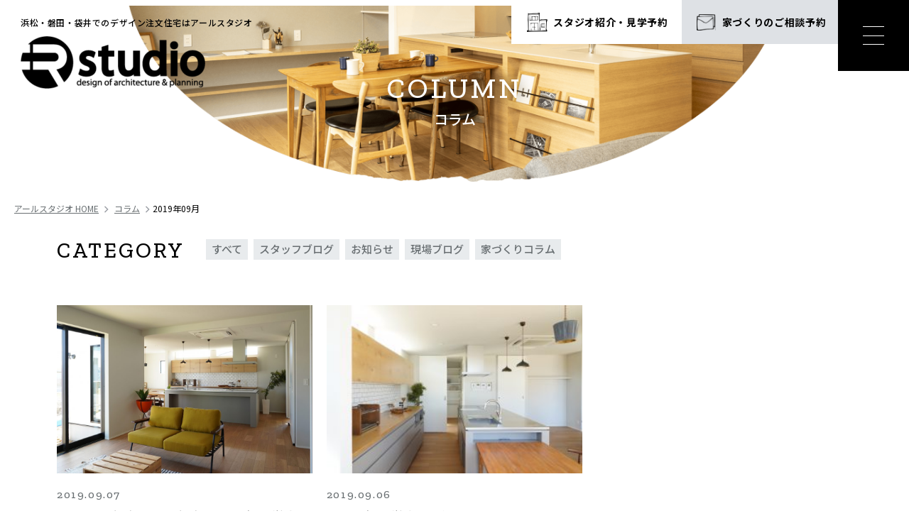

--- FILE ---
content_type: text/html; charset=UTF-8
request_url: https://www.r-studio.biz/blog/2019/9/
body_size: 5033
content:
<!DOCTYPE html>
<html lang="ja">

<head>
  <!-- Google Tag Manager for HEAD section -->
  <script>(function(w,d,s,l,i){w[l]=w[l]||[];w[l].push({'gtm.start':
  new Date().getTime(),event:'gtm.js'});var f=d.getElementsByTagName(s)[0],
  j=d.createElement(s),dl=l!='dataLayer'?'&l='+l:'';j.async=true;j.src=
  'https://www.googletagmanager.com/gtm.js?id='+i+dl;f.parentNode.insertBefore(j,f);
  })(window,document,'script','dataLayer','GTM-W8JQRBB');</script>
  <!-- End Google Tag Manager -->
  <meta charset="utf-8">
  <meta name="format-detection" content="telephone=no">
  <meta http-equiv="X-UA-Compatible" content="IE=edge">
  <link rel="preconnect" href="https://fonts.googleapis.com">
  <link rel="preconnect" href="https://fonts.gstatic.com" crossorigin>
  <meta name="viewport" content="width=device-width, initial-scale=1, maximum-scale=1, user-scalable=0">
  <script async src="https://www.r-studio.biz/assets/js/lib/detector.min.js"></script>
  <link rel="canonical" href="https://www.r-studio.biz/blog/2019/9/">

  <title>コラム | 浜松市、磐田市、袋井市で新築戸建て・注文住宅ならアールスタジオ一級建築士事務所</title>
  <meta name="description" content="アールスタジオのコラムです。工事の様子やオーダー家具について、またお役立ち情報を発信していきます。お時間のある方はぜひご覧ください。">
  <meta name="keywords" content="">

  <!--facebook-->
  <meta property="og:title" content="コラム | 浜松市、磐田市、袋井市で新築戸建て・注文住宅ならアールスタジオ一級建築士事務所">
  <meta property="og:type" content="website">
  <meta property="og:url" content="https://www.r-studio.biz/blog/2019/9/">
  <meta property="og:image" content="https://www.r-studio.biz/assets/img/common/other/ogp.png">
  <meta property="og:site_name" content="Rstudio">
  <meta property="og:description" content="アールスタジオのコラムです。工事の様子やオーダー家具について、またお役立ち情報を発信していきます。お時間のある方はぜひご覧ください。">
  <meta property="fb:app_id" content="">
  <!--/facebook-->

  <!-- Twitter -->
  <meta name="twitter:card" content="summary_large_image">
  <meta name="twitter:url" content="https://www.r-studio.biz/blog/2019/9/">
  <meta name="twitter:title" content="コラム | 浜松市、磐田市、袋井市で新築戸建て・注文住宅ならアールスタジオ一級建築士事務所">
  <meta name="twitter:description" content="アールスタジオのコラムです。工事の様子やオーダー家具について、またお役立ち情報を発信していきます。お時間のある方はぜひご覧ください。">
  <meta name="twitter:image" content="https://www.r-studio.biz/assets/img/common/other/ogp.png">
  <meta name="twitter:site" content="Rstudio">
  <meta name="twitter:creator" content="Rstudio">
  <!-- /Twitter -->

  <!--css-->
  <link href="https://www.r-studio.biz/assets/css/styles.min.css" rel="stylesheet" media="all">
  <link href="https://www.r-studio.biz/assets/css/custom.css" rel="stylesheet" media="all">
  <!--/css-->

  <link rel="icon" href="https://www.r-studio.biz/assets/img/common/icon/favicon.ico" type="image/vnd.microsoft.icon">

  <meta name='robots' content='max-image-preview:large' />
<script type='application/json' id='wpp-json'>
{"sampling_active":0,"sampling_rate":100,"ajax_url":"https:\/\/www.r-studio.biz\/wp-json\/wordpress-popular-posts\/v1\/popular-posts","api_url":"https:\/\/www.r-studio.biz\/wp-json\/wordpress-popular-posts","ID":0,"token":"4713fcfb2e","lang":0,"debug":0}
</script>
<script type='text/javascript' src='https://www.r-studio.biz/wp/wp-content/plugins/wordpress-popular-posts/assets/js/wpp.min.js?ver=6.1.1' id='wpp-js-js'></script>
            <style id="wpp-loading-animation-styles">@-webkit-keyframes bgslide{from{background-position-x:0}to{background-position-x:-200%}}@keyframes bgslide{from{background-position-x:0}to{background-position-x:-200%}}.wpp-widget-placeholder,.wpp-widget-block-placeholder{margin:0 auto;width:60px;height:3px;background:#dd3737;background:linear-gradient(90deg,#dd3737 0%,#571313 10%,#dd3737 100%);background-size:200% auto;border-radius:3px;-webkit-animation:bgslide 1s infinite linear;animation:bgslide 1s infinite linear}</style>
            <link rel="icon" href="https://www.r-studio.biz/wp/wp-content/uploads/2023/04/icon.png" sizes="32x32" />
<link rel="icon" href="https://www.r-studio.biz/wp/wp-content/uploads/2023/04/icon.png" sizes="192x192" />
<link rel="apple-touch-icon" href="https://www.r-studio.biz/wp/wp-content/uploads/2023/04/icon.png" />
<meta name="msapplication-TileImage" content="https://www.r-studio.biz/wp/wp-content/uploads/2023/04/icon.png" />
<link rel="stylesheet" href="https://www.r-studio.biz/assets/css/page/blog.min.css">
</head>

<body id="blog" class="blog">
  <!-- Google Tag Manager (noscript) for BODY section -->
<noscript><iframe src="https://www.googletagmanager.com/ns.html?id=GTM-W8JQRBB"
height="0" width="0" style="display:none;visibility:hidden"></iframe></noscript>
<!-- End Google Tag Manager (noscript) -->

<header class="header">
  <div class="inHeader">
    <div class="logo">
      <div class="text">浜松・磐田・袋井でのデザイン注文住宅はアールスタジオ</div>
      <a href="https://www.r-studio.biz/">
                <img src="https://www.r-studio.biz/assets/img/common/logo.png" width="260" height="74" alt="R studio design of architecture & planning">
              </a>
    </div>

    <div class="btn">
      <div class="item sp">
        <a class="btn-event" href="https://www.r-studio.biz/event/">
          <span>イベント予約</span>
        </a>
      </div>
      <div class="item">
        <a class="btn-reserve" href="https://www.r-studio.biz/reserve/">
          <span class="pc">スタジオ紹介・見学予約</span>
          <span class="sp">スタジオ紹介 <br>見学予約</span>
        </a>
      </div>
      <div class="item">
        <a class="btn-contact" href="https://www.r-studio.biz/contact/">
          <span class="pc">家づくりのご相談予約</span>
          <span class="sp">家づくりの<br class="sp">相談予約</span>
        </a>
      </div>
    </div>

    <div class="hamberger">
      <div class="box-in">
        <span class="icn">
          <span class="line ham"></span>
          <span class="line ber"></span>
          <span class="line ger"></span>
        </span>
      </div>
    </div>

    <div class="layerMenu">
      <div class="inLayer">
        <p class="mlogo">
          <a href="https://www.r-studio.biz/">
            <img src="https://www.r-studio.biz/assets/img/common/logo_white.png" width="276" height="80" alt="R studio design of architecture & planning">
          </a>
        </p>
        <div class="gNavi">
          <div class="col col-1">
            <ul class="list">
              <li><a href="https://www.r-studio.biz/">TOP</a></li>
              <li><a href="https://www.r-studio.biz/about/">アールスタジオについて</a>
                <ul class="sub">
                  <li><a href="https://www.r-studio.biz/about/flow/">家づくりの流れ</a></li>
                  <li><a href="https://www.r-studio.biz/about/design/">理想をかなえるデザイン</a></li>
                  <li><a href="https://www.r-studio.biz/about/order-kitchen-furniture/">暮らしを彩るオーダーキッチン・<br class="sp">造作家具</a></li>
                  <li><a href="https://www.r-studio.biz/about/structure/">建てる家の性能</a></li>
                  <li><a href="https://www.r-studio.biz/about/warranty/">保証とアフターフォロー</a></li>
                  <li><a href="https://www.r-studio.biz/about/faq/">よくあるご質問</a></li>
                </ul>
              </li>
              <li><a href="https://www.r-studio.biz/hiraya/">平屋について</a></li>
              <li><a href="https://www.r-studio.biz/fee/">価格について</a></li>
            </ul>
          </div>
          <div class="col col-2">
            <ul class="list">
              <li class="item-company"><a href="https://www.r-studio.biz/company/">会社情報</a>
                <ul class="sub">
                  <li><a href="https://www.r-studio.biz/company/overview/">会社概要・アクセスマップ</a></li>
                  <li><a href="https://www.r-studio.biz/company/staff/">スタッフ紹介</a></li>
                  <li><a href="https://www.r-studio.biz/requirements/">採用情報</a></li>
                </ul>
              </li>
              <li><a href="https://www.r-studio.biz/works/">施工実績</a></li>
              <li><a href="https://www.r-studio.biz/owners-voice/">オーナーズボイス</a></li>
              <li><a href="https://www.r-studio.biz/event/">イベント</a></li>
              <li class="item-blog"><a href="https://www.r-studio.biz/blog/">コラム</a></li>
            </ul>
          </div>
          <div class="col col-3">
            <ul class="list">
              <li class="pc"><a href="https://www.r-studio.biz/privacy/">プライバシーポリシー</a></li>
              <li><a href="https://www.r-studio.biz/reserve/">スタジオ紹介・見学予約</a></li>
              <li><a href="https://www.r-studio.biz/contact/">家づくりのご相談予約</a></li>
            </ul>
            <div class="sns">
              <span class="heading">SNS FOLLOW</span>
              <a href="https://www.facebook.com/rstudio.hamamatsu/" target="_blank" rel="noopener">
                <img src="https://www.r-studio.biz/assets/img/common/icn_facebook.svg" width="30" height="30" alt="Facebook">
              </a>
              <a href="https://www.instagram.com/rstudio_hamamatsu/" target="_blank" rel="noopener">
                <img src="https://www.r-studio.biz/assets/img/common/icn_instagram.svg" width="30" height="30" alt="Instagram">
              </a>
            </div>
          </div>
        </div>
        <div class="box-contact">
          <p class="box-contact__text">CONTACT</p>
          <div class="box-contact__btns">
            <div class="item item-reserve"><a href="https://www.r-studio.biz/reserve/"><span>スタジオ紹介・見学予約</span></a></div>
            <div class="item item-contact"><a href="https://www.r-studio.biz/contact/"><span>家づくりのご相談予約</span></a></div>
          </div>
        </div>
        <p class="deco">
          <img src="https://www.r-studio.biz/assets/img/common/img_menu_deco.png" width="380" height="195" alt="">
        </p>
      </div>
    </div>
  </div>
</header>  <main id="wrap">
    <div class="c-pagename">
      <div class="inner-large">
        <p class="c-pagename__en">COLUMN</p>
                <h1 class="c-pagename__ja">コラム</h1>
              </div>
      <picture>
        <source srcset="https://www.r-studio.biz/assets/img/blog/img_mv_sp.png" media="(max-width: 768px)">
        <img src="https://www.r-studio.biz/assets/img/blog/img_mv.png" width="1366" height="264" alt="コラム">
      </picture>
    </div>
    <div class="c-breadcrumb">
      <ul class="inner-large">
        <li><a href="https://www.r-studio.biz/">アールスタジオ HOME</a></li>
        <li><a href="https://www.r-studio.biz/blog/">コラム</a></li><li><span>2019年09月</span></li>      </ul>
    </div>

    <div class="inner">
      <div class="blog-archive">
                <div class="blog-cate">
          <p class="blog-cate__tt">CATEGORY</p>
          <div class="blog-cate__ctn">
            <p class="sp ttList">すべて</p>
            <ul class="blog-cate__list">
              <li><a href="https://www.r-studio.biz/blog/" >すべて</a></li>
                            <li><a href="https://www.r-studio.biz/blogcat/%e3%82%b9%e3%82%bf%e3%83%83%e3%83%95%e3%83%96%e3%83%ad%e3%82%b0/" >スタッフブログ</a></li>
                            <li><a href="https://www.r-studio.biz/blogcat/%e3%81%8a%e7%9f%a5%e3%82%89%e3%81%9b/" >お知らせ</a></li>
                            <li><a href="https://www.r-studio.biz/blogcat/%e7%8f%be%e5%a0%b4%e3%83%96%e3%83%ad%e3%82%b0/" >現場ブログ</a></li>
                            <li><a href="https://www.r-studio.biz/blogcat/%e5%ae%b6%e3%81%a5%e3%81%8f%e3%82%8a%e3%82%b3%e3%83%a9%e3%83%a0/" >家づくりコラム</a></li>
                          </ul>
          </div>
        </div>
        
        
                <div class="c-blog-list">
          <div class="c-blog-item">
  <a href="https://www.r-studio.biz/blog/p665/">
    <p class="thumb"><img loading="lazy" src="https://www.r-studio.biz/wp/wp-content/uploads/2019/09/DSC01426-1024x683.jpg" width="360" height="255" alt="9月14日（土）15日（日）完成現場見学会のお知らせ"></p>
    <div class="info">
      <p class="date">2019.09.07</p>
      <p class="title">9月14日（土）15日（日）完成現場見学会のお知らせ</p>
          </div>
  </a>
</div>
<div class="c-blog-item">
  <a href="https://www.r-studio.biz/blog/p4104/">
    <p class="thumb"><img loading="lazy" src="https://www.r-studio.biz/wp/wp-content/uploads/2019/09/DSC01397-300x200.jpg" width="360" height="255" alt="完成現場見学会のお知らせ"></p>
    <div class="info">
      <p class="date">2019.09.06</p>
      <p class="title">完成現場見学会のお知らせ</p>
          </div>
  </a>
</div>
        </div>

                      </div>
    </div>

  </main>
  
<div class="contact-box-bottom">
  <div class="box-img">
    <img loading="lazy" src="https://www.r-studio.biz/assets/img/common/img_contact_box_bottom.jpg" width="750" height="500" alt="CONTACT">
  </div>
  <div class="box-content">
    <h2 class="heading">CONTACT</h2>
    <p class="text">アールスタジオでは、<br class="sp">家づくりを楽しんでいただけるように<br class="sp">丁寧なサポートを行なっています。<br>
    浜松市、磐田市、袋井市で家づくりを<br class="sp">お考えの方は<br class="pc">お気軽にお問い合わせください。</p>
    <div class="btn">
      <a class="btn-reserve" href="https://www.r-studio.biz/reserve/"><span>スタジオ紹介・<br>見学予約</span></a>
      <a class="btn-contact" href="https://www.r-studio.biz/contact/"><span>家づくりの<br>ご相談予約</span></a>
    </div>
    <img class="deco" loading="lazy" src="https://www.r-studio.biz/assets/img/common/img_contact_box_bottom_deco.png" width="326" height="167" alt="">
  </div>
</div>
<!-- 追加 20240408 アクセス情報 -->
<div class="cmn-overview-access">
 <div class="c-heading" id="access">
  <p class="en">( ACCESS MAP )</p>
  <h2 class="ja">アクセスマップ</h2>
 </div>
 <div class="map">
  <iframe
    src="https://www.google.com/maps/embed?pb=!1m14!1m8!1m3!1d28433.236968669982!2d137.81097590948818!3d34.80187560094309!3m2!1i1024!2i768!4f13.1!3m3!1m2!1s0x601b1fe90cac8635%3A0x6aac1ad3c9679a96!2z77yI5qCq77yJ44Ki44O844Or44K544K_44K444Kq!5e0!3m2!1sja!2s!4v1685506154495!5m2!1sja!2s"
    width="600" height="450" style="border:0;" allowfullscreen="" loading="lazy"
    referrerpolicy="no-referrer-when-downgrade"></iframe>
 </div>
 <div class="info">
  <p class="info__en">ACCESS</p>
  <div class="box-in">
   <dl class="item">
    <dt class="item__title">住所</dt>
    <dd class="item__text">
     <ul class="item__list">
      <li>〒434-0026　静岡県浜松市浜名区東美薗5-1</li>
     </ul>
    </dd>
   </dl>
   <dl class="item">
    <dt class="item__title">お車でお越しの方</dt>
    <dd class="item__text">
     <ul class="item__list">
      <li>浜松ICから北方向に約13分</li>
     </ul>
    </dd>
   </dl>
  </div>
 </div>
</div>
<!-- end 追加 20240408 アクセス情報 -->
<footer class="footer">
  <div class="inner">
    <div class="fNavi">
      <div class="col col-1">
        <ul class="list">
          <li><a href="https://www.r-studio.biz/">TOP</a></li>
          <li>
            <a href="https://www.r-studio.biz/about/">アールスタジオについて</a>
            <ul class="sub">
              <li><a href="https://www.r-studio.biz/about/flow/">家づくりの進め方</a></li>
              <li><a href="https://www.r-studio.biz/about/design/">理想をかなえるデザイン</a></li>
              <li><a href="https://www.r-studio.biz/about/order-kitchen-furniture/">暮らしを彩るオーダーキッチン・造作家具</a></li>
              <li><a href="https://www.r-studio.biz/about/structure/">建てる家の性能</a></li>
              <li><a href="https://www.r-studio.biz/about/warranty/">保証とアフターフォロー</a></li>
              <li><a href="https://www.r-studio.biz/about/faq/">よくあるご質問</a></li>
            </ul>
          </li>
          <li><a href="https://www.r-studio.biz/fee/">価格について</a></li>
        </ul>
      </div>
      <div class="col col-2">
        <ul class="list">
          <li class="item-company">
            <a href="https://www.r-studio.biz/company/">会社情報</a>
            <ul class="sub">
              <li><a href="https://www.r-studio.biz/company/overview/">会社概要・アクセスマップ</a></li>
              <li><a href="https://www.r-studio.biz/company/staff/">スタッフ紹介</a></li>
              <li><a href="https://www.r-studio.biz/requirements/">採用情報</a></li>
            </ul>
          </li>

        </ul>
        <ul class="list list-2col-sp">
          <li><a href="https://www.r-studio.biz/works/">施工実績</a></li>
          <li><a href="https://www.r-studio.biz/owners-voice/">オーナーズボイス</a></li>
          <li><a href="https://www.r-studio.biz/event/">イベント</a></li>
          <li><a href="https://www.r-studio.biz/blog/">コラム</a></li>
        </ul>
      </div>
      <div class="col col-3">
        <ul class="list">
          <li class="item-privacy pc"><a href="https://www.r-studio.biz/privacy/">プライバシーポリシー</a></li>
          <li><a href="https://www.r-studio.biz/reserve/">スタジオ紹介・見学予約</a></li>
          <li><a href="https://www.r-studio.biz/contact/">家づくりのご相談予約</a></li>
        </ul>
        <div class="sns">
          <span class="heading">SNS FOLLOW</span>
          <a href="https://www.facebook.com/rstudio.hamamatsu/" target="_blank" rel="noopener">
            <img src="https://www.r-studio.biz/assets/img/common/icn_facebook.svg" width="26" height="26" alt="Facebook">
          </a>
          <a href="https://www.instagram.com/rstudio_hamamatsu/" target="_blank" rel="noopener">
            <img src="https://www.r-studio.biz/assets/img/common/icn_instagram.svg" width="26" height="26" alt="Instagram">
          </a>
        </div>
      </div>
    </div>
    <div class="fInfo">
      <p class="logo">
        <a href="https://www.r-studio.biz/">
          <img loading="lazy" src="https://www.r-studio.biz/assets/img/common/logo_white.png" width="276" height="80" alt="R studio design of architecture & planning">
        </a>
      </p>
      <p class="text">株式会社アールスタジオ<br>
      静岡県浜松市浜名区東美薗5-1<br>
      TEL.<a href="tel:053-545-7783">053-545-7783</a></p>
      <p class="link-privacy sp"><a href="https://www.r-studio.biz/privacy/">プライバシーポリシー</a></p>
    </div>
  </div>
  <div class="copyright">
    <div class="inner"><span>&copy; 2023 R studio inc.</span></div>
  </div>
  <div class="pagetop" rel="js-to-top">
    <span class="text">PAGE<br>TOP</span>
    <span class="border"></span>
  </div>
</footer>

<script>
  var JS_APP_URL = 'https://www.r-studio.biz/';
</script>
<script src="https://www.r-studio.biz/assets/js/common.min.js"></script>  <script>
    $('.ttList').on('click', function() {
      if ($(window).width() >= 1024) 
        return;
      $(this).toggleClass("active");
      $(this).next('.blog-cate__list').stop().slideToggle(200);
    });
  </script>
</body>

</html>

--- FILE ---
content_type: text/css
request_url: https://www.r-studio.biz/assets/css/styles.min.css
body_size: 11908
content:
@keyframes top-mv-scroll{0%{top:0;opacity:0}35%{opacity:1;top:35%}65%{opacity:1;top:65%}100%{top:100%;opacity:0}}.clearfix::after{content:"";clear:both;display:table}p{margin:0;padding:0}ol,ul{list-style:none;margin:0;padding:0}input,textarea{margin:0;font-size:100%;resize:none}input[type="text"],input[type="date"],input[type="email"],input[type="number"],input[type="url"]{word-break:normal;white-space:nowrap;-webkit-appearance:none;-moz-appearance:none;-ms-appearance:none;-o-appearance:none;appearance:none}table{width:100%;border-collapse:collapse;border-spacing:0;font-size:100%}dl,dt,dd,th,td{margin:0;padding:0}h1,h2,h3,h4,h5,h6{font-weight:normal;margin:0;padding:0}html,body,div,span,applet,object,iframe,h1,h2,h3,h4,h5,h6,p,blockquote,pre,a,abbr,acronym,address,big,cite,code,del,dfn,em,img,ins,kbd,q,s,samp,small,strike,strong,sub,sup,tt,var,b,u,i,center,dl,dt,dd,ol,ul,li,fieldset,form,label,legend,table,caption,tbody,tfoot,thead,tr,th,td,article,aside,canvas,details,embed,figure,figcaption,footer,header,hgroup,menu,nav,output,ruby,section,summary,time,mark,audio,video,dialog{margin:0;padding:0;border:0;outline:0;font-size:100%;vertical-align:baseline;background:transparent}img{margin:0;padding:0;vertical-align:middle;border:0;max-width:100%;height:auto}table img{margin:0;padding:0;vertical-align:middle;border:0}article,aside,dialog,figure,footer,header,hgroup,nav,section{display:block}nav ul{list-style:none}*,*:before,*:after{-webkit-box-sizing:border-box;-moz-box-sizing:border-box;-ms-box-sizing:border-box;-o-box-sizing:border-box;box-sizing:border-box;-webkit-font-smoothing:antialiased;-moz-osx-font-smoothing:grayscale}*:focus{outline:none !important}label,select,button{cursor:pointer}input,textarea,select,button{font-family:inherit}a{color:#000;outline:none;transition:opacity 0.3s;text-decoration:underline;cursor:pointer}@media only screen and (min-width: 1025px){a:hover{opacity:0.5}}a:visited,a:active{color:#000}.ffN{font-family:"ヒラギノ角ゴ Pro","Hiragino Kaku Gothic Pro","ヒラギノ角ゴ Pro W3","ヒラギノ角ゴ W3","メイリオ","Osaka","ＭＳ Ｐゴシック","MS PGothic",sans-serif}.ffM{font-family:"ヒラギノ明朝 Pro","Hiragino Mincho Pro","HGS明朝E","ＭＳ Ｐ明朝",serif}.ffYG{font-family:"游ゴシック体","游ゴシック","YuGothic","Yu Gothic","Noto Sans JP","ヒラギノ角ゴ Pro","Hiragino Kaku Gothic Pro","メイリオ",Meiryo,"MS Pゴシック","MS PGothic",sans-serif}.ffYM{font-family:"游明朝体","游明朝","YuMincho","Yu Mincho","Noto Serif JP","ヒラギノ明朝 Pro","Hiragino Mincho Pro","MS P明朝","MS PMincho",serif}.ffNs{font-family:"Noto Sans JP","游ゴシック",YuGothic,"Hiragino Kaku Gothic ProN","Hiragino Sans","メイリオ",Meiryo,sans-serif}.en{font-family:"Zilla Slab",serif}.screen-reader-text{clip:rect(1px, 1px, 1px, 1px);position:absolute !important;white-space:nowrap;height:1px;width:1px;overflow:hidden}.screen-reader-text:focus{background-color:#f1f1f1;border-radius:3px;box-shadow:0 0 2px 2px rgba(0,0,0,0.6);clip:auto !important;color:#21759b;display:block;font-size:14px;font-size:0.875rem;font-weight:bold;height:auto;left:5px;line-height:normal;padding:15px 23px 14px;text-decoration:none;top:5px;width:auto;z-index:100000}html{font-size:62.5%;-webkit-text-size-adjust:100%;-moz-text-size-adjust:100%;-ms-text-size-adjust:100%;-o-text-size-adjust:100%;text-size-adjust:100%}html.is-ipad *{-webkit-text-size-adjust:none;-moz-text-size-adjust:none;-ms-text-size-adjust:none;-o-text-size-adjust:none;text-size-adjust:none}body{font-family:"Noto Sans JP","游ゴシック",YuGothic,"Hiragino Kaku Gothic ProN","Hiragino Sans","メイリオ",Meiryo,sans-serif;font-size:15px;font-size:1.5rem;line-height:2em;letter-spacing:0em;font-weight:400;word-break:break-word;color:#000;margin:0;padding:0;height:100%;width:100%;overflow-x:hidden}@media (min-width: 1024px){body{font-size:16px;font-size:1.6rem;line-height:2em;letter-spacing:0em;font-weight:400}}#wrap{width:100%;overflow:hidden}.inner{max-width:1160px;padding:0 20px;margin:0 auto}.inner-large{max-width:1317px;padding:0 20px;margin:0 auto}.inner-small{max-width:890px;padding:0 20px;margin:0 auto}@media (min-width: 1024px){.sp,.SP{display:none !important}}@media (max-width: 1023px){.pc,.PC{display:none !important}}.aligncenter,div.aligncenter{display:block;margin-left:auto;margin-right:auto}.alignright{float:right;margin:0 0 32px 20px}.alignleft{float:left;margin:0 20px 32px 0}a img.alignright{float:right;margin:0 0 32px 20px}a img.alignleft{float:left;margin:0 20px 32px 0}a img.aligncenter{display:block;margin-left:auto;margin-right:auto}.wp-caption{background:#fff;border:1px solid #f0f0f0;max-width:96%;padding:5px 3px 10px;text-align:center}.wp-caption.alignnone{margin:5px 0 20px}.wp-caption.alignleft{margin:5px auto 20px 0}.wp-caption.alignright{margin:5px 0 20px auto}.wp-caption img{border:0 none;height:auto;margin:0;max-width:98.5%;padding:0;width:auto}.wp-caption p.wp-caption-text{font-size:11px;line-height:17px;margin:0;padding:0 4px 5px}.wp-video{max-width:100%;margin-bottom:40px}.wp-video video{max-width:100%;height:auto}.cms-content{-webkit-text-size-adjust:none;-ms-text-size-adjust:none;word-wrap:break-word}.cms-content::after{content:"";clear:both;display:table}.cms-content ul,.cms-content ol{padding-left:20px;margin-bottom:20px}.cms-content ul[style*="list-style-type: circle;"] li{list-style-type:circle}.cms-content ul[style*="list-style-type: square;"] li{list-style-type:square}.cms-content ul li{list-style:disc}.cms-content ol[style*="list-style-type: lower-roman;"] li{list-style-type:lower-roman}.cms-content ol[style*="list-style-type: lower-alpha;"] li{list-style-type:lower-alpha}.cms-content ol[style*="list-style-type: lower-greek;"] li{list-style-type:lower-greek}.cms-content ol[style*="list-style-type: upper-alpha;"] li{list-style-type:upper-alpha}.cms-content ol[style*="list-style-type: upper-roman;"] li{list-style-type:upper-roman}.cms-content ol li{list-style-type:decimal}.cms-content p{margin-bottom:30px}@media (min-width: 1024px){.cms-content p{margin-bottom:32px}}.cms-content p:last-child{margin-bottom:0}.cms-content iframe{max-width:100% !important}.cms-content img{max-width:100%;height:auto;max-height:100%;width:auto}.cms-content table{table-layout:fixed;border:1px solid #000;margin-bottom:40px}.cms-content table td,.cms-content table th{border:1px solid #000}.cms-content h2{clear:both;padding:0 0 15px;margin:35px 0 19px;border-bottom:solid 2px #000;font-size:20px;font-size:2rem;line-height:1.6em;letter-spacing:0em;font-weight:500}@media (min-width: 1024px){.cms-content h2{padding:0 0 20px;margin:65px 0 30px;font-size:22px;font-size:2.2rem;line-height:1.59091em;letter-spacing:0em;font-weight:500}}.cms-content h2:first-child{margin-top:0}.cms-content h3{clear:both;margin:19px 0 19px;padding:11px 10px 10px 20px;position:relative;background:#e8ebed;border:1px solid #dee1e5;font-size:18px;font-size:1.8rem;line-height:1.55556em;letter-spacing:0em;font-weight:500}@media (min-width: 1024px){.cms-content h3{margin:30px 0 30px;padding:12px 12px 11px 24px;font-size:20px;font-size:2rem;line-height:1.5em;letter-spacing:0em;font-weight:500}}.cms-content h3:before{content:"";position:absolute;top:-1px;bottom:-1px;left:-1px;width:5px;background:#000}.cms-content h3:first-child{margin-top:0}.cms-content .row_two_img{margin-bottom:57px}@media (min-width: 1024px){.cms-content .row_two_img{margin-bottom:48px;display:-webkit-box;display:-moz-box;display:-ms-flexbox;display:-webkit-flex;display:flex;-webkit-flex-wrap:wrap;-moz-flex-wrap:wrap;-ms-flex-wrap:wrap;-o-flex-wrap:wrap;flex-wrap:wrap}}.cms-content .row_two_img:last-child{margin-bottom:0}.cms-content .row_two_img .col{width:100%}@media (min-width: 1024px){.cms-content .row_two_img .col{width:calc(50% - 15px)}}@media (min-width: 1024px){.cms-content .row_two_img .col:last-child{margin-left:30px}}.cms-content .row_two_img .col:first-child{margin-bottom:27px}@media (min-width: 1024px){.cms-content .row_two_img .col:first-child{margin-bottom:0;margin-left:0}}.cms-content figure{text-align:left;margin-bottom:26px}@media (min-width: 1024px){.cms-content figure{margin-bottom:28px}}.cms-content figure:last-child{margin-bottom:0}.cms-content figure figcaption{text-align:left;margin-top:13px;font-size:15px;font-size:1.5rem;line-height:1.73333em;letter-spacing:0em;font-weight:400}@media (min-width: 1024px){.cms-content figure figcaption{margin-top:18px;font-size:16px;font-size:1.6rem;line-height:1.75em;letter-spacing:0em;font-weight:400}}.cms-content figure figcaption p{line-height:inherit;margin-bottom:26px}@media (min-width: 1024px){.cms-content figure figcaption p{margin-bottom:28px}}.cms-content figure img{margin-top:0;margin-bottom:0}.cms-content h4{clear:both;font-size:18px;font-size:1.8rem;line-height:1.94444em;letter-spacing:0em;font-weight:bold;margin:30px 0 18px}@media (max-width: 1023px){.cms-content h4{font-size:17px;font-size:1.7rem;line-height:1.64706em;letter-spacing:.03em}}@media (max-width: 1023px) and (max-width: 1023px){.cms-content h4{margin:20px 0}}.cms-content ul,.cms-content ol{margin-top:18px;margin-bottom:31px;list-style:none;padding:0}@media (max-width: 1023px){.cms-content ul,.cms-content ol{margin-top:25px;margin-bottom:20px}}.cms-content ul:nth-child(1),.cms-content ol:nth-child(1){margin-top:0}.cms-content ul:last-child,.cms-content ol:last-child{margin-bottom:0}.cms-content ul li,.cms-content ol li{padding-left:26px;position:relative;list-style:none}.cms-content ul li+li,.cms-content ol li+li{margin-top:10px}.cms-content>ul li:before{content:"";width:6px;height:6px;border-radius:100%;background-color:#9b9ea5;position:absolute;top:14px;left:7px}@media (max-width: 1023px){.cms-content>ul li:before{top:13px}}.cms-content ol{counter-reset:counter;margin-top:23px}@media (max-width: 1023px){.cms-content ol{margin-top:19px}}.cms-content ol li{counter-increment:counter}.cms-content ol li:before{content:counter(counter, decimal);color:#9b9ea5;position:absolute;top:4px;left:5px;font-family:"Zilla Slab",serif;font-size:20px;font-size:2rem;line-height:1.2em;letter-spacing:0em;font-weight:600}@media (max-width: 1023px){.cms-content ol li:before{top:2px}}.cms-content ol li+li{margin-top:10px}@media (max-width: 1023px){.cms-content ol li+li{margin-top:10px}}.cms-content a{text-decoration:underline}.cms-content a[target="_blank"]{background-repeat:no-repeat;background-position:center right;background-image:url("data:image/svg+xml,%3Csvg xmlns='http://www.w3.org/2000/svg' width='14' height='18' viewBox='0 0 14 18'%3E%3Cg id='Group_28976' data-name='Group 28976' transform='translate(-502 -3495)'%3E%3Crect id='Rectangle_845' data-name='Rectangle 845' width='14' height='18' transform='translate(502 3495)' fill='none'/%3E%3Cpath id='iconmonstr-window-19_2_' data-name='iconmonstr-window-19 (2)' d='M9,3.5V0H0V9H3v3h9V3.5ZM3,8H1V2.5H8v1H3Zm8,3H4V6h7Z' transform='translate(503 3498.989)' fill='%239b9ea5'/%3E%3C/g%3E%3C/svg%3E%0A");padding-right:20px}.cms-content blockquote{padding:0 30px}.cms-content hr{border:none;padding:0;margin:20px 0 22px;background:#9B9EA5;height:1px;width:100%}@media (min-width: 1024px){.cms-content hr{margin:30px 0 30px}}.c-img{display:block;position:relative}.c-img img{display:block;object-fit:cover;position:absolute;left:0;top:0;width:100%;height:100%}.c-img--contain img{object-fit:contain}.c-img--top img{object-position:top}.c-fw{width:100%}[rel~="js-lazy"]{opacity:0}[rel~="js-lazy"]:not(.initial){transition:opacity 0.15s}[rel~="js-lazy"].initial,[rel~="js-lazy"].loaded,[rel~="js-lazy"].error{opacity:1}.c-lazybg{background-size:cover;background-position:center;background-repeat:no-repeat}.c-lazybg--top{background-position:center top}.c-lazybg--contain{background-size:contain}.c-pagename{position:relative;width:100%;height:auto;text-align:center;color:#fff;text-shadow:0px 0px 20px rgba(0,0,0,0.6)}@media (min-width: 1024px){.c-pagename{height:264px}}.c-pagename .inner-large{width:100%;position:absolute;z-index:2;top:50%;left:50%;transform:translate(-50%, -50%)}.c-pagename__en{position:relative;z-index:2;padding:40px 0 0;font-size:28px;font-size:2.8rem;line-height:1.14286em;letter-spacing:.1em;font-weight:500;font-family:"Zilla Slab",serif}@media (min-width: 1024px){.c-pagename__en{padding:19px 0 0;font-size:40px;font-size:4rem;line-height:1.2em;letter-spacing:.1em;font-weight:500}}.c-pagename__ja{position:relative;z-index:2;font-size:15px;font-size:1.5rem;line-height:1.73333em;letter-spacing:0em;font-weight:500}@media (min-width: 1024px){.c-pagename__ja{padding:4px 0 0;font-size:20px;font-size:2rem;line-height:1.6em;letter-spacing:0em;font-weight:500}}.c-pagename img{position:relative;width:100%}@media only screen and (min-width: 768px){.c-pagename img{object-fit:contain;height:100%;left:50%;transform:translateX(-50%)}}.c-breadcrumb{padding:8px 0;position:relative;z-index:2}@media (max-width: 1023px){.c-breadcrumb{overflow:auto;white-space:nowrap}}@media (min-width: 1024px){.c-breadcrumb{padding:18px 0 6px}}.c-breadcrumb li{vertical-align:top;display:inline-block;line-height:1}.c-breadcrumb li:not(:last-child){position:relative;padding-right:18px}.c-breadcrumb li:not(:last-child) :before{content:"";position:absolute;width:8px;height:12px;right:3px;top:50%;background-image:url("data:image/svg+xml,%3Csvg xmlns='http://www.w3.org/2000/svg' width='6.03' height='10' viewBox='0 0 6.03 10'%3E%3Cg transform='translate(-485.97 -585)'%3E%3Crect width='6' height='10' transform='translate(486 585)' fill='none'/%3E%3Cpath d='M-1795.5,835.5l4.173,4.173-4.173,4.173' transform='translate(2282 -249.673)' fill='none' stroke='%239b9ea5' stroke-width='1.5'/%3E%3C/g%3E%3C/svg%3E%0A");background-size:6px auto;background-repeat:no-repeat;background-position:center;transform:translateY(-50%);margin-top:1px}@media (max-width: 1023px){.c-breadcrumb li:last-child{padding-right:20px}}.c-breadcrumb a,.c-breadcrumb span{white-space:nowrap;font-size:11px;font-size:1.1rem;line-height:2.18182em;letter-spacing:0em;font-weight:400}@media (min-width: 1024px){.c-breadcrumb a,.c-breadcrumb span{font-size:12px;font-size:1.2rem;line-height:2em;letter-spacing:0em;font-weight:400}}.c-breadcrumb a{color:#696f72}@media (max-width: 1023px){.c-breadcrumb .trimText{width:auto !important}}@media (min-width: 1024px){.c-breadcrumb .trimText{overflow:hidden;text-overflow:ellipsis;display:inline-block;vertical-align:top}}.c-btn-1{transition:background 0.3s, color 0.3s, border 0.3s;will-change:background, color, border;position:relative;display:inline-block;text-align:center;color:#000;background-color:#fff;text-decoration:none;border:2px solid #000;font-size:16px;font-size:1.6rem;line-height:2em;letter-spacing:0em;font-weight:bold;cursor:pointer}.c-btn-1:before{content:"";width:calc(100% + 4px);height:calc(100% + 4px);position:absolute;top:-2px;left:-2px;z-index:1;background-color:#28292B;transform-origin:50% 0%;transform:scaleY(0);transition:transform ease 0.3s;will-change:transform}.c-btn-1>span{transition:background 0.3s;will-change:background;min-height:56px;padding:3px 54px 4px 57px;position:relative;z-index:2;display:-webkit-box;display:-moz-box;display:-ms-flexbox;display:-webkit-flex;display:flex;-webkit-align-items:center;-moz-align-items:center;-ms-align-items:center;-o-align-items:center;align-items:center;-webkit-justify-content:center;-moz-justify-content:center;-ms-justify-content:center;-o-justify-content:center;justify-content:center}@media (min-width: 1024px){.c-btn-1>span{min-height:56px;padding:5px 60px 5px 42px}}.c-btn-1>span:before{content:"";position:absolute;width:26px;height:7px;right:18px;top:50%;margin-top:-3px;background-image:url(../img/common/icn_arrow_sp.svg);background-position:center right;background-repeat:no-repeat;background-size:auto}@media (min-width: 1024px){.c-btn-1>span:before{background-image:url(../img/common/icn_arrow.svg)}}@media only screen and (min-width: 1025px){.c-btn-1:hover{color:#fff;opacity:1}.c-btn-1:hover:before{transform-origin:50% 100%;transform:scaleY(1)}.c-btn-1:hover>span:before{background-image:url(../img/common/icn_arrow_white.svg)}}.c-btn-1.en{font-size:16px;font-size:1.6rem;line-height:2em;letter-spacing:.1em;font-weight:500}@media (min-width: 1024px){.c-btn-1.en{font-size:18px;font-size:1.8rem;line-height:1.77778em;letter-spacing:.1em;font-weight:500}}.c-btn-1.en>span{min-height:46px}@media (min-width: 1024px){.c-btn-1.en>span{min-height:56px}}.c-btn-1.big{margin:0 auto;display:block;max-width:410px;font-size:20px;font-size:2rem;line-height:1.45em;letter-spacing:.03em;cursor:pointer}@media (max-width: 1023px){.c-btn-1.big{font-size:18px;font-size:1.8rem;line-height:1.44444em;letter-spacing:0em}}.c-btn-1.big>span{min-height:86px;padding:5px 64px 4px 57px}@media (min-width: 1024px){.c-btn-1.big>span{padding:7px 54px 5px 42px}}@media (max-width: 1023px){.c-btn-1.big>span{min-height:80px}}.c-btn-1.big>span::before{right:27px;width:37px;height:9px;margin-top:-5px;background-image:url("data:image/svg+xml,%3Csvg id='Group_23' data-name='Group 23' xmlns='http://www.w3.org/2000/svg' width='36.587' height='9.129' viewBox='0 0 36.587 9.129'%3E%3Cline id='Line_8' data-name='Line 8' x2='26' transform='translate(0 8.065)' fill='none' stroke='%23000' stroke-width='1'/%3E%3Cg id='Path_2' data-name='Path 2' transform='translate(36.587) rotate(90)'%3E%3Cpath d='M 8.629462242126465 10.92857551574707 L 1.039365649223328 10.92857551574707 L 8.629462242126465 1.427025437355042 L 8.629462242126465 10.92857551574707 Z' stroke='none'/%3E%3Cpath d='M 8.129462242126465 2.854055404663086 L 2.078729152679443 10.42857551574707 L 8.129462242126465 10.42857551574707 L 8.129462242126465 2.854055404663086 M 9.129462242126465 -3.814697265625e-06 L 9.129462242126465 11.42857551574707 L 1.9073486328125e-06 11.42857551574707 L 9.129462242126465 -3.814697265625e-06 Z' stroke='none' fill='%23000'/%3E%3C/g%3E%3C/svg%3E%0A")}@media only screen and (min-width: 1025px){.c-btn-1.big:hover>span::before{background-image:url("data:image/svg+xml,%3Csvg xmlns='http://www.w3.org/2000/svg' width='36.767' height='9.129' viewBox='0 0 36.767 9.129'%3E%3Cg id='Group_23' data-name='Group 23' transform='translate(0.338)'%3E%3Cline id='Line_8' data-name='Line 8' x2='26' transform='translate(-0.338 8.065)' fill='none' stroke='%23fff' stroke-width='1'/%3E%3Cg id='Path_2' data-name='Path 2' transform='translate(36.429) rotate(90)' fill='%23fff'%3E%3Cpath d='M 8.629462242126465 10.92857551574707 L 1.039365649223328 10.92857551574707 L 8.629462242126465 1.427025437355042 L 8.629462242126465 10.92857551574707 Z' stroke='none'/%3E%3Cpath d='M 8.129462242126465 2.854055404663086 L 2.078729152679443 10.42857551574707 L 8.129462242126465 10.42857551574707 L 8.129462242126465 2.854055404663086 M 9.129462242126465 -3.814697265625e-06 L 9.129462242126465 11.42857551574707 L 1.9073486328125e-06 11.42857551574707 L 9.129462242126465 -3.814697265625e-06 Z' stroke='none' fill='%23fff'/%3E%3C/g%3E%3C/g%3E%3C/svg%3E%0A")}}.c-btn-circle{-webkit-transform-style:preserve-3d;transform-style:preserve-3d;transition:background 0.3s, color 0.3s;will-change:background, color;position:relative;overflow:hidden;background-color:#fff;text-decoration:none;padding:27px 0 0;width:110px;height:110px;border:1.5px solid #000;color:#000;border-radius:50%;display:inline-block;font-family:"Zilla Slab",serif;font-size:15px;font-size:1.5rem;line-height:1.33333em;letter-spacing:.1em;font-weight:600;cursor:pointer}.c-btn-circle:before{content:"";width:100%;height:100%;position:absolute;top:0;left:0;z-index:1;background-color:#000;transform-origin:50% 0%;transform:scaleY(0);transition:transform ease 0.3s;will-change:transform}.c-btn-circle>span{position:relative;z-index:2;width:100%;height:100%;display:block;background-image:url(../img/common/icn_arrow.svg);background-position:bottom 27px center;background-repeat:no-repeat;background-size:auto}@media (min-width: 1024px){.c-btn-circle>span{background-image:url(../img/common/icn_arrow.svg);background-position:bottom 27px center}}@media only screen and (min-width: 1025px){.c-btn-circle:hover{color:#fff;opacity:1}.c-btn-circle:hover:before{transform-origin:50% 100%;transform:scaleY(1)}.c-btn-circle:hover>span{background-image:url(../img/common/icn_arrow_white.svg)}}.c-btn-list{-webkit-transform-style:preserve-3d;transform-style:preserve-3d;transition:background 0.3s, color 0.3s;will-change:background, color;position:relative;overflow:hidden;background-color:#fff;text-decoration:none;width:100px;height:100px;border:1.5px solid #000;color:#000;border-radius:50%;display:inline-block;text-align:center;font-size:15px;font-size:1.5rem;line-height:1.33333em;letter-spacing:.1em;font-weight:600;cursor:pointer}@media (min-width: 1024px){.c-btn-list{width:110px;height:110px;font-size:16px;font-size:1.6rem;line-height:1.3125em;letter-spacing:.1em;font-weight:600}}.c-btn-list:before{content:"";width:100%;height:100%;position:absolute;top:0;left:0;z-index:1;background-color:#000;transform-origin:50% 0%;transform:scaleY(0);transition:transform ease 0.3s;will-change:transform}.c-btn-list>span{padding:40px 0 0;position:relative;z-index:2;width:100%;height:100%;display:block;background-image:url(../img/common/icn_btn_list.png);background-position:top 15px center;background-repeat:no-repeat;background-size:20px auto}@media (min-width: 1024px){.c-btn-list>span{padding:46px 0 0;background-position:top 19px center}}@media only screen and (min-width: 1025px){.c-btn-list:hover{color:#fff;opacity:1}.c-btn-list:hover:before{transform-origin:50% 100%;transform:scaleY(1)}}.c-works-item{background:#fff}.c-works-item a{transition:background 0.3s;will-change:background;background:#fff;color:#000;position:relative;text-decoration:none;display:block;height:100%;cursor:pointer}@media only screen and (min-width: 1025px){.c-works-item a:hover{opacity:1;background:#e8ebed}.c-works-item a:hover .thumb img{transform:scale(1.09)}.c-works-item a:hover .info{opacity:0.5}.c-works-item a:hover .cate li{background:#FFF}}.c-works-item .thumb{width:100%;height:50.135vw;overflow:hidden}@media (min-width: 1024px){.c-works-item .thumb{height:32.586vw}}.c-works-item .thumb img{transition:transform 0.3s;will-change:transform;width:100%;height:100%;object-fit:cover}.c-works-item .number{white-space:nowrap;position:absolute;top:0;left:0;z-index:2;width:19px;background:#fff;text-align:center;padding:4px 0 0px;font-family:"Zilla Slab",serif;font-size:13px;font-size:1.3rem;line-height:1em;letter-spacing:.1em;font-weight:500}@media (min-width: 1024px){.c-works-item .number{width:26px;padding:6px 0 3px;font-size:15px;font-size:1.5rem;line-height:1em;letter-spacing:.1em;font-weight:500}}.c-works-item .number>span{display:inline-block;-webkit-writing-mode:vertical-rl;-moz-writing-mode:vertical-rl;-ms-writing-mode:vertical-rl;-o-writing-mode:vertical-rl;writing-mode:vertical-rl}.c-works-item .info{transition:opacity 0.3s;will-change:opacity;padding:14px 13px 51px}@media (min-width: 1024px){.c-works-item .info{padding:30px 42px 52px}}.c-works-item .place{margin-bottom:4px;color:#696f72;font-size:12px;font-size:1.2rem;line-height:1.83333em;letter-spacing:0em;font-weight:500}@media (min-width: 1024px){.c-works-item .place{font-size:13px;font-size:1.3rem;line-height:1.69231em;letter-spacing:0em;font-weight:500}}.c-works-item .title{color:#000;font-size:15px;font-size:1.5rem;line-height:1.46667em;letter-spacing:0em;font-weight:500}@media (min-width: 1024px){.c-works-item .title{font-size:18px;font-size:1.8rem;line-height:1.77778em;letter-spacing:0em;font-weight:500}}.c-works-item .cate{line-height:1}.c-works-item .cate li{transition:background .3s;will-change:background;display:inline-block;color:#696f72;background:#e8ebed;padding:0 8px 1px;margin-right:8px;margin-top:9px;font-size:13px;font-size:1.3rem;line-height:2em;letter-spacing:0em;font-weight:500}@media (min-width: 1024px){.c-works-item .cate li{margin-top:10px}}.slick-arrow{position:absolute;z-index:2;width:40px;height:40px;padding:0;border:none;-webkit-appearance:none;appearance:none;color:transparent;background:#FFF;cursor:pointer}@media (min-width: 1024px){.slick-arrow{width:51px;height:51px}}.slick-arrow:after{content:"";position:absolute;left:0;top:0;width:100%;height:100%;transition:opacity .3s;will-change:opacity;z-index:2;background-color:#FFF;background-position:center;background-repeat:no-repeat}@media (max-width: 1023px){.slick-arrow.slick-next:after{background-image:url(../img/common/icn_slider_arrow_right_sp.png);background-size:6px auto}}@media (min-width: 1024px){.slick-arrow.slick-next:after{background-image:url(../img/common/icn_slider_arrow_right.png);background-size:8px auto}}@media (max-width: 1023px){.slick-arrow.slick-prev:after{background-image:url(../img/common/icn_slider_arrow_left_sp.png);background-size:6px auto}}@media (min-width: 1024px){.slick-arrow.slick-prev:after{background-image:url(../img/common/icn_slider_arrow_left.png);background-size:8px auto}}@media only screen and (min-width: 1025px){.slick-arrow:hover:after{opacity:0.5}}.slick-dots{position:absolute}.slick-dots li{display:inline-block;margin:0 1px;line-height:1}.slick-dots button{-webkit-appearance:none;appearance:none;border:none;width:14px;height:14px;position:relative;color:transparent;background:none;padding:0;white-space:nowrap}.slick-dots button:before{content:"";position:absolute;width:7px;height:7px;border:solid 1px #fff;border-radius:50%;top:50%;left:50%;transform:translate(-50%, -50%)}.slick-dots .slick-active button:before{background:#fff}.c-company{background-color:#28292b;padding:54px 20px 61px;margin:0 45px 109px}@media (max-width: 1023px){.c-company{padding:38px 0px 41px;margin:0 0 45px}}.c-company__hd{color:#fff;text-align:center;margin-bottom:40px}@media (max-width: 1023px){.c-company__hd{margin-bottom:30px}}.c-company__hd .txtEn{font-size:45px;font-size:4.5rem;line-height:1.2em;letter-spacing:.1em;font-weight:500;font-family:"Zilla Slab",serif}@media (max-width: 1023px){.c-company__hd .txtEn{font-size:40px;font-size:4rem;line-height:1.225em}}.c-company__hd .txtJa{font-size:16px;font-size:1.6rem;line-height:1.5em;letter-spacing:.2em;font-weight:bold}@media (max-width: 1023px){.c-company__hd .txtJa{margin-top:5px}}@media (min-width: 1024px){.c-company__list{display:flex;flex-wrap:wrap;width:calc(100% + 20px)}}.c-company__list .item{text-align:center}@media (min-width: 1024px){.c-company__list .item{width:calc(100% / 3 - 14px);margin-right:21px}.c-company__list .item:nth-child(3n){margin-right:0}}@media (max-width: 1023px){.c-company__list .item:not(:last-child){margin-bottom:33px}}.c-company__list .item a{display:block;position:relative;padding-bottom:14px;padding-right:16px;z-index:0;cursor:pointer}@media (max-width: 1023px){.c-company__list .item a{padding-bottom:17px;padding-right:0}}.c-company__list .item a::after{content:"";position:absolute;border:1px dotted #fff;left:11px;top:56px;right:0;bottom:0;z-index:-1;transition:background-color 0.3s;will-change:background-color}@media (max-width: 1023px){.c-company__list .item a::after{left:20px;top:20px}}@media only screen and (min-width: 1025px){.c-company__list .item a:hover{opacity:1}.c-company__list .item a:hover::after{background-color:#fff}.c-company__list .item a:hover .item__img img{transform:scale(1.09)}.c-company__list .item a:hover .item__link{color:#000}.c-company__list .item a:hover .item__link::after{background-image:url("data:image/svg+xml,%3Csvg xmlns='http://www.w3.org/2000/svg' width='23.499' height='7' viewBox='0 0 23.499 7'%3E%3Cg id='Group_94777' data-name='Group 94777' transform='translate(-0.193 -0.687)'%3E%3Cline id='Line_8' data-name='Line 8' x2='15' transform='translate(0.193 7.187)' fill='none' stroke='%23000' stroke-width='1'/%3E%3Cg id='Path_2' data-name='Path 2' transform='translate(23.693 0.687) rotate(90)'%3E%3Cpath d='M 6.5 8.5 L 1.022323369979858 8.5 L 6.5 1.457272887229919 L 6.5 8.5 Z' stroke='none'/%3E%3Cpath d='M 6 2.914532661437988 L 2.044636726379395 8 L 6 8 L 6 2.914532661437988 M 7 0 L 7 9 L 0 9 L 7 0 Z' stroke='none' fill='%23000'/%3E%3C/g%3E%3C/g%3E%3C/svg%3E%0A")}}.c-company__list .item__label{background-color:#fff;position:absolute;top:0;left:0;width:30px;text-align:center;padding:8px 0 3px;font-size:15px;font-size:1.5rem;line-height:1.2em;letter-spacing:.1em;font-weight:500;font-family:"Zilla Slab",serif;color:#000;z-index:2}@media (max-width: 1023px){.c-company__list .item__label{width:26px;font-size:12px;font-size:1.2rem;line-height:1.16667em;padding:8px 0 3px}}.c-company__list .item__label span{white-space:nowrap;writing-mode:vertical-rl}.c-company__list .item__img{display:block;position:relative;margin-bottom:10px;overflow:hidden}@media (max-width: 1023px){.c-company__list .item__img{margin-right:15px;margin-bottom:21px}}.c-company__list .item__img img{transition:transform 0.3s;will-change:transform;width:100%}.c-company__list .item__link{color:#fff;font-size:16px;font-size:1.6rem;line-height:1.5em;letter-spacing:0em;font-weight:500;padding-right:38px;position:relative;text-align:center;display:inline-block;transition:color 0.3s;will-change:color;margin-left:26px}@media (max-width: 1023px){.c-company__list .item__link{margin-left:34px;font-size:16px;font-size:1.6rem;line-height:1.5em}}.c-company__list .item__link::after{content:"";width:24px;height:7px;position:absolute;right:0;top:50%;margin-top:-5px;transition:background-image 0.3s;will-change:background-image;background-repeat:no-repeat;background-position:center;background-image:url("data:image/svg+xml,%3Csvg xmlns='http://www.w3.org/2000/svg' width='23.499' height='7' viewBox='0 0 23.499 7'%3E%3Cg id='Group_94777' data-name='Group 94777' transform='translate(-0.193 -0.687)'%3E%3Cline id='Line_8' data-name='Line 8' x2='15' transform='translate(0.193 7.187)' fill='none' stroke='%23fff' stroke-width='1'/%3E%3Cg id='Path_2' data-name='Path 2' transform='translate(23.693 0.687) rotate(90)' fill='%23fff'%3E%3Cpath d='M 6.5 8.5 L 1.022323369979858 8.5 L 6.5 1.457272887229919 L 6.5 8.5 Z' stroke='none'/%3E%3Cpath d='M 6 2.914532661437988 L 2.044636726379395 8 L 6 8 L 6 2.914532661437988 M 7 0 L 7 9 L 0 9 L 7 0 Z' stroke='none' fill='%23fff'/%3E%3C/g%3E%3C/g%3E%3C/svg%3E%0A")}.c-company .c-btn-1{margin-top:40px;border:none;transition:opacity 0.3s;will-change:opacity;cursor:pointer}@media (min-width: 1024px){.c-company .c-btn-1{margin-top:50px}}.c-company .c-btn-1::before{display:none}@media only screen and (min-width: 1025px){.c-company .c-btn-1:hover{opacity:0.5;color:#000}.c-company .c-btn-1:hover>span::before{background-image:url("data:image/svg+xml,%3Csvg id='Group_23' data-name='Group 23' xmlns='http://www.w3.org/2000/svg' width='36.587' height='9.129' viewBox='0 0 36.587 9.129'%3E%3Cline id='Line_8' data-name='Line 8' x2='26' transform='translate(0 8.065)' fill='none' stroke='%23000' stroke-width='1'/%3E%3Cg id='Path_2' data-name='Path 2' transform='translate(36.587) rotate(90)'%3E%3Cpath d='M 8.629462242126465 10.92857551574707 L 1.039365649223328 10.92857551574707 L 8.629462242126465 1.427025437355042 L 8.629462242126465 10.92857551574707 Z' stroke='none'/%3E%3Cpath d='M 8.129462242126465 2.854055404663086 L 2.078729152679443 10.42857551574707 L 8.129462242126465 10.42857551574707 L 8.129462242126465 2.854055404663086 M 9.129462242126465 -3.814697265625e-06 L 9.129462242126465 11.42857551574707 L 1.9073486328125e-06 11.42857551574707 L 9.129462242126465 -3.814697265625e-06 Z' stroke='none' fill='%23000'/%3E%3C/g%3E%3C/svg%3E%0A")}}.c-blog-list{display:-webkit-box;display:-moz-box;display:-ms-flexbox;display:-webkit-flex;display:flex;-webkit-flex-wrap:wrap;-moz-flex-wrap:wrap;-ms-flex-wrap:wrap;-o-flex-wrap:wrap;flex-wrap:wrap}.c-blog-item{width:100%;margin-bottom:38px}@media (min-width: 1024px){.c-blog-item{width:calc(100% / 3 - 13.5px);margin-right:20px;margin-bottom:0}.c-blog-item:nth-child(3n){margin-right:0}.c-blog-item:not(:nth-child(-n+3)){margin-top:67px}}@media (max-width: 1023px){.c-blog-item:last-child{margin-right:0;margin-bottom:0}}.c-blog-item a{text-decoration:none;color:#000;cursor:pointer}@media only screen and (min-width: 1025px){.c-blog-item a:hover{opacity:1}.c-blog-item a:hover .thumb img{transform:scale(1.09)}.c-blog-item a:hover .info{opacity:0.5}}.c-blog-item .thumb{height:63.2vw}@media (min-width: 1024px){.c-blog-item .thumb{height:18.492vw;max-height:255px;overflow:hidden}}.c-blog-item .thumb img{width:100%;height:100%;object-fit:cover;transition:transform 0.3s;will-change:transform}.c-blog-item .info{transition:opacity 0.3s;will-change:opacity}.c-blog-item .date{padding:22px 0 6px;color:#696f72;font-family:"Zilla Slab",serif;font-size:16px;font-size:1.6rem;line-height:1em;letter-spacing:.1em;font-weight:500}.c-blog-item .title{font-size:18px;font-size:1.8rem;line-height:1.77778em;letter-spacing:0em;font-weight:500}.c-blog-item .cate{margin:13px 0 0;line-height:1}@media (min-width: 1024px){.c-blog-item .cate{margin:8px 0 0}}.c-blog-item .cate li{display:inline-block;color:#696f72;background:#e8ebed;padding:0 8px 1px;margin-right:3px;margin-bottom:3px;font-size:13px;font-size:1.3rem;line-height:2em;letter-spacing:0em;font-weight:500}.c-voice-item{margin-right:30px;width:260px;background:#fff}@media (min-width: 1024px){.c-voice-item{margin-right:40px}}.c-voice-item:last-child{margin-right:0}.c-voice-item a{display:block;position:relative;text-decoration:none;cursor:pointer}@media only screen and (min-width: 1025px){.c-voice-item a:hover{opacity:1}.c-voice-item a:hover .thumb img{transform:scale(1.09)}.c-voice-item a:hover .info{opacity:0.5}}.c-voice-item .thumb{width:100%;height:260px;border-radius:50%;overflow:hidden;-webkit-transform-style:preserve-3d;transform-style:preserve-3d}.c-voice-item .thumb img{width:100%;height:100%;object-fit:cover;transition:transform 0.3s;will-change:transform}.c-voice-item .number{width:57px;white-space:nowrap;padding-bottom:8px;border-bottom:solid 3px #000;position:absolute;top:-2px;left:10px;z-index:2;text-align:center;font-size:15px;font-size:1.5rem;line-height:1em;letter-spacing:.1em;font-weight:500;font-family:"Zilla Slab",serif}.c-voice-item .number>span{margin-top:-8px;display:block;font-size:50px;font-size:5rem;line-height:1em;letter-spacing:.02em;font-weight:500}.c-voice-item .info{text-align:center;transition:opacity 0.3s;will-change:opacity}.c-voice-item .name{color:#696f72;font-size:13px;font-size:1.3rem;line-height:2.30769em;letter-spacing:0em;font-weight:500}.c-voice-item .title{padding:28px 0 7px;color:#000;font-size:18px;font-size:1.8rem;line-height:1.66667em;letter-spacing:0em;font-weight:500}.c-about{background-color:#28292b;padding:62px 0px 64px;margin:0 45px 98px}@media (max-width: 1023px){.c-about{padding:38px 0 51px;margin:0 0 80px}}.c-about__hd{color:#fff;text-align:center;margin-bottom:54px}@media (max-width: 1023px){.c-about__hd{margin-bottom:30px}}.c-about__hd .txtEn{font-size:45px;font-size:4.5rem;line-height:1.2em;letter-spacing:.1em;font-weight:500;font-family:"Zilla Slab",serif}@media (max-width: 1023px){.c-about__hd .txtEn{font-size:40px;font-size:4rem;line-height:1.225em}}.c-about__hd .txtJa{font-size:16px;font-size:1.6rem;line-height:1.5em;letter-spacing:.2em;font-weight:bold}@media (max-width: 1023px){.c-about__hd .txtJa{margin-top:5px}}.c-about__list{display:-webkit-box;display:-moz-box;display:-ms-flexbox;display:-webkit-flex;display:flex;-webkit-flex-wrap:wrap;-moz-flex-wrap:wrap;-ms-flex-wrap:wrap;-o-flex-wrap:wrap;flex-wrap:wrap}.c-about__list .item{width:100%;margin-bottom:30px}@media (min-width: 1024px){.c-about__list .item{width:calc(100% / 3 - 13px);margin-right:19px;margin-bottom:40px}.c-about__list .item:nth-child(3n){margin-right:0}}.c-about__list .item a{text-decoration:none;display:block;position:relative;height:100%;cursor:pointer}.c-about__list .item a:before{content:'';position:absolute;top:20px;left:13px;bottom:0;right:0;border:1px dotted #fff;transition:background .3s;will-change:background}@media (min-width: 1024px){.c-about__list .item a:before{top:31px;left:20px}}@media only screen and (min-width: 1025px){.c-about__list .item a:hover{opacity:1}.c-about__list .item a:hover:before{background:#fff}.c-about__list .item a:hover .item__img img{transform:scale(1.09)}.c-about__list .item a:hover .item__link{color:#000}.c-about__list .item a:hover .item__link>span::after{background-image:url("data:image/svg+xml,%3Csvg xmlns='http://www.w3.org/2000/svg' width='23.499' height='7' viewBox='0 0 23.499 7'%3E%3Cg transform='translate(-0.193 -0.687)'%3E%3Cline x2='15' transform='translate(0.193 7.187)' fill='none' stroke='%23000' stroke-width='1'/%3E%3Cg transform='translate(23.693 0.687) rotate(90)' fill='%23000'%3E%3Cpath d='M 6.5 8.5 L 1.022323369979858 8.5 L 6.5 1.457272887229919 L 6.5 8.5 Z' stroke='none'/%3E%3Cpath d='M 6 2.914532661437988 L 2.044636726379395 8 L 6 8 L 6 2.914532661437988 M 7 0 L 7 9 L 0 9 L 7 0 Z' stroke='none' fill='%23000'/%3E%3C/g%3E%3C/g%3E%3C/svg%3E%0A")}}.c-about__list .item__label{background-color:#fff;position:absolute;top:0;left:0;width:30px;text-align:center;padding:8px 0 3px;font-size:15px;font-size:1.5rem;line-height:1.2em;letter-spacing:.1em;font-weight:500;font-family:"Zilla Slab",serif;color:#000;z-index:3}@media (max-width: 1023px){.c-about__list .item__label{width:26px;font-size:12px;font-size:1.2rem;line-height:1.16667em;padding:8px 0 3px}}.c-about__list .item__label span{writing-mode:vertical-rl;white-space:nowrap}.c-about__list .item__img{margin-right:15px;overflow:hidden;position:relative;z-index:2}@media (min-width: 1024px){.c-about__list .item__img{margin-right:20px}}.c-about__list .item__img img{transition:transform 0.3s;will-change:transform;width:100%}.c-about__list .item__link{color:#fff;font-size:18px;font-size:1.8rem;line-height:1.27778em;letter-spacing:0em;font-weight:500;text-align:center;transition:color 0.3s;will-change:color;margin-left:20px;min-height:63px;display:-webkit-box;display:-moz-box;display:-ms-flexbox;display:-webkit-flex;display:flex;-webkit-align-items:center;-moz-align-items:center;-ms-align-items:center;-o-align-items:center;align-items:center;-webkit-justify-content:center;-moz-justify-content:center;-ms-justify-content:center;-o-justify-content:center;justify-content:center}@media (max-width: 1023px){.c-about__list .item__link{min-height:54px;margin-left:34px;font-size:16px;font-size:1.6rem;line-height:1.5em}}.c-about__list .item__link>span{display:inline-block;position:relative;padding-right:40px}.c-about__list .item__link>span::after{content:"";width:24px;height:7px;position:absolute;right:0;top:50%;margin-top:-5px;transition:background-image 0.3s;will-change:background-image;background-repeat:no-repeat;background-position:center;background-image:url("data:image/svg+xml,%3Csvg xmlns='http://www.w3.org/2000/svg' width='23.499' height='7' viewBox='0 0 23.499 7'%3E%3Cg id='Group_94777' data-name='Group 94777' transform='translate(-0.193 -0.687)'%3E%3Cline id='Line_8' data-name='Line 8' x2='15' transform='translate(0.193 7.187)' fill='none' stroke='%23fff' stroke-width='1'/%3E%3Cg id='Path_2' data-name='Path 2' transform='translate(23.693 0.687) rotate(90)' fill='%23fff'%3E%3Cpath d='M 6.5 8.5 L 1.022323369979858 8.5 L 6.5 1.457272887229919 L 6.5 8.5 Z' stroke='none'/%3E%3Cpath d='M 6 2.914532661437988 L 2.044636726379395 8 L 6 8 L 6 2.914532661437988 M 7 0 L 7 9 L 0 9 L 7 0 Z' stroke='none' fill='%23fff'/%3E%3C/g%3E%3C/g%3E%3C/svg%3E%0A")}.c-about__list .item-order .item__link{color:#fff;font-size:16px;font-size:1.6rem;line-height:1.4375em;letter-spacing:0em;font-weight:500}@media (max-width: 1023px){.c-about__list .item-order .item__link{margin-left:34px;font-size:16px;font-size:1.6rem;line-height:1.5em}}.c-about .btn{margin-top:15px;text-align:center}.c-about .btn .c-btn-1{width:100%;max-width:410px;border:none;transition:opacity 0.3s;will-change:opacity;font-size:18px;font-size:1.8rem;line-height:1em;letter-spacing:0em;font-weight:bold;cursor:pointer}@media (min-width: 1024px){.c-about .btn .c-btn-1{font-size:20px;font-size:2rem;line-height:1em;letter-spacing:.03em;font-weight:bold}}.c-about .btn .c-btn-1::before{display:none}.c-about .btn .c-btn-1>span{min-height:80px;padding:5px 64px 5px 58px}@media (min-width: 1024px){.c-about .btn .c-btn-1>span{min-height:86px;padding:5px 72px 5px 62px}}.c-about .btn .c-btn-1>span:before{width:37px;height:13px;right:27px;margin-top:-6px;background-image:url("data:image/svg+xml,%3Csvg id='Group_23' data-name='Group 23' xmlns='http://www.w3.org/2000/svg' width='36.767' height='9.129' viewBox='0 0 36.767 9.129'%3E%3Cline x2='26' transform='translate(0 8.065)' fill='none' stroke='%23000' stroke-width='1'/%3E%3Cg transform='translate(36.767) rotate(90)'%3E%3Cpath d='M 8.629462242126465 10.92857551574707 L 1.039365649223328 10.92857551574707 L 8.629462242126465 1.427025437355042 L 8.629462242126465 10.92857551574707 Z' stroke='none'/%3E%3Cpath d='M 8.129462242126465 2.854055404663086 L 2.078729152679443 10.42857551574707 L 8.129462242126465 10.42857551574707 L 8.129462242126465 2.854055404663086 M 9.129462242126465 -3.814697265625e-06 L 9.129462242126465 11.42857551574707 L 1.9073486328125e-06 11.42857551574707 L 9.129462242126465 -3.814697265625e-06 Z' stroke='none' fill='%23000'/%3E%3C/g%3E%3C/svg%3E%0A")}@media only screen and (min-width: 1025px){.c-about .btn .c-btn-1:hover{opacity:0.5;color:#000}.c-about .btn .c-btn-1:hover>span::before{background-image:url("data:image/svg+xml,%3Csvg id='Group_23' data-name='Group 23' xmlns='http://www.w3.org/2000/svg' width='36.767' height='9.129' viewBox='0 0 36.767 9.129'%3E%3Cline x2='26' transform='translate(0 8.065)' fill='none' stroke='%23000' stroke-width='1'/%3E%3Cg transform='translate(36.767) rotate(90)'%3E%3Cpath d='M 8.629462242126465 10.92857551574707 L 1.039365649223328 10.92857551574707 L 8.629462242126465 1.427025437355042 L 8.629462242126465 10.92857551574707 Z' stroke='none'/%3E%3Cpath d='M 8.129462242126465 2.854055404663086 L 2.078729152679443 10.42857551574707 L 8.129462242126465 10.42857551574707 L 8.129462242126465 2.854055404663086 M 9.129462242126465 -3.814697265625e-06 L 9.129462242126465 11.42857551574707 L 1.9073486328125e-06 11.42857551574707 L 9.129462242126465 -3.814697265625e-06 Z' stroke='none' fill='%23000'/%3E%3C/g%3E%3C/svg%3E%0A")}}.c-anchors{display:-webkit-box;display:-moz-box;display:-ms-flexbox;display:-webkit-flex;display:flex;-webkit-flex-wrap:wrap;-moz-flex-wrap:wrap;-ms-flex-wrap:wrap;-o-flex-wrap:wrap;flex-wrap:wrap}@media (max-width: 1023px){.c-anchors li{width:calc(100% / 2 - 5px);margin-right:10px;margin-bottom:10px}.c-anchors li:nth-child(2n){margin-right:0}}@media (min-width: 1024px){.c-anchors li{width:calc(100% / 4 - 15px);margin-right:20px;margin-bottom:20px}.c-anchors li:nth-child(4n){margin-right:0}}.c-anchors li a{position:relative;background:#fff;border:2px solid #000;text-align:center;color:#000;min-height:48px;padding:5px 5px;text-decoration:none;transition:color .3s;will-change:color;font-size:15px;font-size:1.5rem;line-height:1.6em;letter-spacing:.03em;font-weight:500;display:-webkit-box;display:-moz-box;display:-ms-flexbox;display:-webkit-flex;display:flex;-webkit-align-items:center;-moz-align-items:center;-ms-align-items:center;-o-align-items:center;align-items:center;-webkit-justify-content:center;-moz-justify-content:center;-ms-justify-content:center;-o-justify-content:center;justify-content:center;cursor:pointer}@media (min-width: 1024px){.c-anchors li a{min-height:64px;font-size:16px;font-size:1.6rem;line-height:1.5em;letter-spacing:.03em;font-weight:500}}.c-anchors li a:before{content:"";width:calc(100% + 4px);height:calc(100% + 4px);position:absolute;top:-2px;left:-2px;z-index:1;background-color:#000;transform-origin:50% 0%;transform:scaleY(0);transition:transform ease 0.3s;will-change:transform}.c-anchors li a>span{position:relative;z-index:2;display:inline-block;padding:0 12px;background-image:url("data:image/svg+xml,%3Csvg xmlns='http://www.w3.org/2000/svg' width='5' height='14.75' viewBox='0 0 5 14.75'%3E%3Cg transform='translate(298.494 -87.169) rotate(90)'%3E%3Cline x2='10' transform='translate(87.169 297.994)' fill='none' stroke='%23000' stroke-width='1'/%3E%3Cg transform='translate(101.919 293.494) rotate(90)'%3E%3Cpath d='M 4.5 5.5 L 1.067518353462219 5.5 L 4.5 1.381021976470947 L 4.5 5.5 Z' stroke='none'/%3E%3Cpath d='M 4 2.762043952941895 L 2.135036706924438 5 L 4 5 L 4 2.762043952941895 M 5 0 L 5 6 L 0 6 L 5 0 Z' stroke='none' fill='%23000'/%3E%3C/g%3E%3C/g%3E%3C/svg%3E%0A");background-position:right center;background-repeat:no-repeat;transition:background .3s;will-change:background}@media (min-width: 1024px){.c-anchors li a>span{padding:0 18px}}@media only screen and (min-width: 1025px){.c-anchors li a:hover{color:#fff;opacity:1}.c-anchors li a:hover:before{transform-origin:50% 100%;transform:scaleY(1)}.c-anchors li a:hover>span{background-image:url("data:image/svg+xml,%3Csvg xmlns='http://www.w3.org/2000/svg' width='5' height='14.75' viewBox='0 0 5 14.75'%3E%3Cg transform='translate(298.494 -87.169) rotate(90)'%3E%3Cline x2='10' transform='translate(87.169 297.994)' fill='none' stroke='%23fff' stroke-width='1'/%3E%3Cg transform='translate(101.919 293.494) rotate(90)'%3E%3Cpath d='M 4.5 5.5 L 1.067518353462219 5.5 L 4.5 1.381021976470947 L 4.5 5.5 Z' fill='%23fff' stroke='none'/%3E%3Cpath d='M 4 2.762043952941895 L 2.135036706924438 5 L 4 5 L 4 2.762043952941895 M 5 0 L 5 6 L 0 6 L 5 0 Z' stroke='none' fill='%23fff'/%3E%3C/g%3E%3C/g%3E%3C/svg%3E%0A")}}.c-heading{margin-bottom:15px;text-align:center}@media (min-width: 1024px){.c-heading{margin-bottom:25px}}.c-heading .en{margin-bottom:9px;font-family:"Zilla Slab",serif;font-size:15px;font-size:1.5rem;line-height:1em;letter-spacing:.1em;font-weight:600}@media (min-width: 1024px){.c-heading .en{margin-bottom:11px;font-size:18px;font-size:1.8rem;line-height:1em;letter-spacing:.1em;font-weight:600}}.c-heading .ja{font-size:25px;font-size:2.5rem;line-height:1.4em;letter-spacing:0em;font-weight:500}@media (min-width: 1024px){.c-heading .ja{font-size:30px;font-size:3rem;line-height:1.5em;letter-spacing:0em;font-weight:500}}.c-heading-2{position:relative}.c-heading-2 .text{position:absolute;z-index:2;text-align:center;left:0;width:100%;top:50%;transform:translateY(-50%);padding-right:20px}@media (min-width: 1024px){.c-heading-2 .text{padding-right:0}}.c-heading-2 .text .en{margin:0 0 8px;font-family:"Zilla Slab",serif;font-size:15px;font-size:1.5rem;line-height:1em;letter-spacing:.1em;font-weight:600}@media (min-width: 1024px){.c-heading-2 .text .en{margin:0 0 12px;font-size:18px;font-size:1.8rem;line-height:1em;letter-spacing:.1em;font-weight:600}}.c-heading-2 .text .ja{font-size:25px;font-size:2.5rem;line-height:1.4em;letter-spacing:0em;font-weight:500}@media (min-width: 1024px){.c-heading-2 .text .ja{font-size:30px;font-size:3rem;line-height:1.5em;letter-spacing:0em;font-weight:500}}.c-heading-2 img{width:calc(100% - 20px);height:auto;display:block}@media (min-width: 1024px){.c-heading-2 img{width:96.78%}}.c-heading-2.white .text{color:#fff}.c-heading-2.right img{margin:0 0 0 auto}.c-title-1{position:relative;text-align:center;font-size:18px;font-size:1.8rem;line-height:2.55556em;letter-spacing:.05em;font-weight:500}@media (min-width: 1024px){.c-title-1{font-size:26px;font-size:2.6rem;line-height:1.73077em}}.c-title-1:before,.c-title-1:after{content:'';position:absolute;left:50%;bottom:0}.c-title-1:before{z-index:2;width:13px;height:1px;background:#000;transform:rotate(-45deg);transform-origin:100% 0;margin-left:-7px}.c-title-1:after{z-index:1;width:13px;height:1px;background:#eff0f2;margin-left:-7px}.c-title-1>span{display:inline-block;border-bottom:solid 1px #000;padding:0 15px}.c-list-dot li{position:relative;padding:0 0 0 17px;font-size:16px;font-size:1.6rem;line-height:1.875em;letter-spacing:.02em;font-weight:400}@media (min-width: 1024px){.c-list-dot li{padding:0 0 0 25px;font-size:16px;font-size:1.6rem;line-height:2em;letter-spacing:0em;font-weight:400}}.c-list-dot li:before{content:'';position:absolute;left:0px;top:13px;width:6px;height:6px;border-radius:50%;background:#9b9ea5}@media (min-width: 1024px){.c-list-dot li:before{left:7px;top:14px}}.c-underline{position:relative}.c-underline:before{content:'';position:absolute;left:-3px;right:-3px;height:9px;bottom:0px;border-radius:10px;background:#DEE1E5}@media (min-width: 1024px){.c-underline:before{bottom:-2px;left:-8px;right:8px}}.c-underline>span{position:relative;z-index:2}@media (max-width: 1023px){.c-underline.bg_pc:before{display:none}}@media (min-width: 1024px){.c-underline.bg_sp:before{display:none}}.c-block-1{margin:0 0 47px;position:relative;display:-webkit-box;display:-moz-box;display:-ms-flexbox;display:-webkit-flex;display:flex;-webkit-flex-wrap:wrap;-moz-flex-wrap:wrap;-ms-flex-wrap:wrap;-o-flex-wrap:wrap;flex-wrap:wrap}@media (min-width: 1024px){.c-block-1{margin:0 0 121px;padding:79px 0 0}}.c-block-1:before{content:'';position:absolute;z-index:1;top:28vw;bottom:0;background:#28292B;width:calc(100% - 20px)}@media (min-width: 1024px){.c-block-1:before{top:0;width:75%;bottom:37px}}.c-block-1 .img{position:relative;z-index:2;width:calc(100% - 20px)}@media (min-width: 1024px){.c-block-1 .img{width:49.781%;padding:51px 0 0}}.c-block-1 .img img{width:100%;height:100%;object-fit:cover}.c-block-1 .content{color:#fff;position:relative;z-index:2;width:calc(100% - 20px);margin:0 0 0 auto;padding:31px 56px 46px 27px;display:-webkit-box;display:-moz-box;display:-ms-flexbox;display:-webkit-flex;display:flex;-webkit-align-items:center;-moz-align-items:center;-ms-align-items:center;-o-align-items:center;align-items:center}@media (min-width: 1024px){.c-block-1 .content{width:50.219%;padding:0 66px}}@media only screen and (min-width: 1024px) and (max-width: 1100px){.c-block-1 .content{padding:0 30px}}@media (min-width: 1024px){.c-block-1 .content .box-in{width:100%;max-width:530px;padding-bottom:129px}}.c-block-1 .content .en{margin:0 0 9px;color:#9b9ea5;font-family:"Zilla Slab",serif;font-size:15px;font-size:1.5rem;line-height:2.13333em;letter-spacing:0em;font-weight:500}@media (min-width: 1024px){.c-block-1 .content .en{margin:0 0 19px}}.c-block-1 .content .title{margin:0 0 22px;width:calc(100% + 10px);font-size:23px;font-size:2.3rem;line-height:1.73913em;letter-spacing:.03em;font-weight:500}@media (min-width: 1024px){.c-block-1 .content .title{width:100%;margin:0 0 33px;font-size:35px;font-size:3.5rem;line-height:1.42857em}}.c-block-1 .content .text p{margin-bottom:26px;font-size:15px;font-size:1.5rem;line-height:1.73333em;letter-spacing:0em;font-weight:400}@media (min-width: 1024px){.c-block-1 .content .text p{margin-bottom:28px;font-size:15px;font-size:1.5rem;line-height:1.86667em}}.c-block-1 .content .text p:last-child{margin-bottom:0}.c-block-1 .deco{position:absolute}.c-block-1.block-right:before{right:0}.c-block-1.block-left{-webkit-flex-direction:row-reverse;-moz-flex-direction:row-reverse;-ms-flex-direction:row-reverse;-o-flex-direction:row-reverse;flex-direction:row-reverse}.c-block-1.block-left:before{left:0}.c-block-1.block-left .content .box-in{margin:0 0 0 auto}@media (min-width: 1024px){.c-block-1.block-left .content .box-in{margin:0 17px 0 auto;max-width:480px}}.c-scrollbar{position:relative;padding-bottom:5px}.c-scrollbar:after{z-index:1;content:'';position:absolute;left:0;bottom:0;right:0;height:5px;background:#fff}.c-scrollbar .simplebar-track.simplebar-horizontal{left:45px;right:20px;background:#DEE1E5;height:5px;bottom:5px}.c-scrollbar .simplebar-track.simplebar-horizontal .simplebar-scrollbar:before{top:0;bottom:0;left:0;right:0;border-radius:0;background:#66686E;opacity:1}.c-scrollbar.simplebar-scrollable-x:before{content:'';width:22px;height:35px;position:absolute;z-index:2;left:21px;bottom:-7px;background-image:url(../img/fee/icn_hand.png);background-position:center;background-repeat:no-repeat;background-size:100% auto}.is-ipad .c-works-item .cate li{padding:0 8px 2px}.contact-box-bottom{margin-bottom:60px}@media (min-width: 1024px){.contact-box-bottom{margin:0 45px 107px;display:-webkit-box;display:-moz-box;display:-ms-flexbox;display:-webkit-flex;display:flex}}.contact-box-bottom .box-img{width:calc(100% - 20px);margin:0 0 0 auto}@media (min-width: 1024px){.contact-box-bottom .box-img{width:58.732%;height:500px;margin:0}}@media only screen and (min-width: 1024px) and (max-width: 1140px){.contact-box-bottom .box-img{width:54.732%}}.contact-box-bottom .box-img img{width:100%}@media (min-width: 1024px){.contact-box-bottom .box-img img{height:100%;object-fit:cover}}.contact-box-bottom .box-content{width:calc(100% - 20px);padding:43px 0 43px;background:#696f72;text-align:center;color:#fff;position:relative}@media (min-width: 1024px){.contact-box-bottom .box-content{width:41.268%;padding:80px 20px 0}}@media only screen and (min-width: 1024px) and (max-width: 1140px){.contact-box-bottom .box-content{width:45.268%}}.contact-box-bottom .box-content .heading{padding:0 0 27px 5px;position:relative;z-index:2;font-family:"Zilla Slab",serif;font-size:40px;font-size:4rem;line-height:1em;letter-spacing:.1em;font-weight:500}@media (min-width: 1024px){.contact-box-bottom .box-content .heading{padding:0 9px 15px 0;font-size:50px;font-size:5rem;line-height:1em;letter-spacing:.1em;font-weight:500}}.contact-box-bottom .box-content .text{margin-bottom:23px;position:relative;z-index:2;font-size:15px;font-size:1.5rem;line-height:1.86667em;letter-spacing:0em;font-weight:500}@media (min-width: 1024px){.contact-box-bottom .box-content .text{max-width:372px;margin:0 auto 27px}}.contact-box-bottom .box-content .btn{position:relative;z-index:2;display:-webkit-box;display:-moz-box;display:-ms-flexbox;display:-webkit-flex;display:flex;-webkit-justify-content:center;-moz-justify-content:center;-ms-justify-content:center;-o-justify-content:center;justify-content:center}@media (min-width: 1024px){.contact-box-bottom .box-content .btn{margin-left:7px}}.contact-box-bottom .box-content .btn a{background-image:url(../img/common/icn_arrow_sp.svg);background-position:center bottom 20px;background-repeat:no-repeat;background-size:auto;background-color:#fff;text-decoration:none;margin:0 8px;width:150px;height:150px;border-radius:50%;display:-webkit-box;display:-moz-box;display:-ms-flexbox;display:-webkit-flex;display:flex;-webkit-justify-content:center;-moz-justify-content:center;-ms-justify-content:center;-o-justify-content:center;justify-content:center}@media (min-width: 1024px){.contact-box-bottom .box-content .btn a{width:168px;height:168px;margin:0 10px;background-image:url(../img/common/icn_arrow.svg);background-position:center bottom 22px}}.contact-box-bottom .box-content .btn span{display:inline-block;color:#000;background-position:top center;background-repeat:no-repeat;background-size:32px;margin:18px 0 0 0;padding:38px 0 0 0;font-size:16px;font-size:1.6rem;line-height:1.5em;letter-spacing:.05em;font-weight:bold;display:-webkit-box;display:-moz-box;display:-ms-flexbox;display:-webkit-flex;display:flex}@media (min-width: 1024px){.contact-box-bottom .box-content .btn span{background-size:35px;margin:21px 0 0 0;padding:42px 0 0 0;font-size:18px;font-size:1.8rem;line-height:1.44444em;letter-spacing:.05em;font-weight:bold}}.contact-box-bottom .box-content .btn-reserve span{background-image:url(../img/common/icn_btn_reserve.svg)}.contact-box-bottom .box-content .btn-contact span{background-image:url(../img/common/icn_btn_contact.svg)}.contact-box-bottom .box-content .deco{position:absolute;z-index:1;right:-44px;top:-18px}@media (max-width: 1023px){.contact-box-bottom .box-content .deco{right:-20px;top:-9px;width:205px}}.footer{position:relative;background:#28292b;color:#fff}@media (max-width: 1023px){.footer{padding-bottom:50px}}.footer .inner{padding-top:57px;padding-bottom:27px}@media (min-width: 1024px){.footer .inner{padding-top:83px;padding-bottom:51px;max-width:1180px;display:-webkit-box;display:-moz-box;display:-ms-flexbox;display:-webkit-flex;display:flex;-webkit-justify-content:space-between;-moz-justify-content:space-between;-ms-justify-content:space-between;-o-justify-content:space-between;justify-content:space-between}}.footer .fNavi{padding:0 28px}@media (min-width: 1024px){.footer .fNavi{padding:0 0 0 21px;width:calc(100% - 318px);display:-webkit-box;display:-moz-box;display:-ms-flexbox;display:-webkit-flex;display:flex}.footer .fNavi .col-1{width:40%}.footer .fNavi .col-2{width:28.5%}.footer .fNavi .col-3{width:31.5%}}.footer .fNavi .list>li{margin-bottom:3px}@media (min-width: 1024px){.footer .fNavi .list>li{margin-bottom:1px}}.footer .fNavi .list>li a{text-decoration:none;color:#fff;font-size:15px;font-size:1.5rem;line-height:1.86667em;letter-spacing:0em;font-weight:400}.footer .fNavi .list .sub{margin-top:6px;margin-bottom:21px}@media (min-width: 1024px){.footer .fNavi .list .sub{margin-top:13px;margin-bottom:12px}}.footer .fNavi .list .sub li{background-image:url("data:image/svg+xml,%3Csvg xmlns='http://www.w3.org/2000/svg' width='7' height='1' viewBox='0 0 7 1'%3E%3Cline x2='7' transform='translate(0 0.5)' fill='none' stroke='%23c4cad1' stroke-width='1' stroke-dasharray='1 2'/%3E%3C/svg%3E%0A");background-position:left top 9px;background-repeat:no-repeat;background-size:auto;padding-left:16px;line-height:1;margin-bottom:10px}@media (min-width: 1024px){.footer .fNavi .list .sub li{margin-bottom:9px;background-position:left top 10px}}.footer .fNavi .list .sub li a{text-decoration:none;font-size:13px;font-size:1.3rem;line-height:1.38462em;letter-spacing:0em;font-weight:400}.footer .fNavi .list .item-company{margin-top:17px}@media (min-width: 1024px){.footer .fNavi .list .item-company{margin-top:0}}.footer .fNavi .list .item-company .sub{margin-top:5px;margin-bottom:21px}@media (min-width: 1024px){.footer .fNavi .list .item-company .sub{margin-top:11px;margin-bottom:26px}}.footer .fNavi .list .item-privacy{margin-bottom:15px}@media (max-width: 1023px){.footer .fNavi .list-2col-sp{margin-bottom:13px;display:-webkit-box;display:-moz-box;display:-ms-flexbox;display:-webkit-flex;display:flex;-webkit-flex-wrap:wrap;-moz-flex-wrap:wrap;-ms-flex-wrap:wrap;-o-flex-wrap:wrap;flex-wrap:wrap}.footer .fNavi .list-2col-sp li{width:45.5%;margin-bottom:3px}.footer .fNavi .list-2col-sp li:nth-child(2n){width:46.5%}}.footer .fNavi .sns{margin-top:44px}@media (max-width: 1023px){.footer .fNavi .sns{margin-top:65px;display:-webkit-box;display:-moz-box;display:-ms-flexbox;display:-webkit-flex;display:flex;-webkit-align-items:center;-moz-align-items:center;-ms-align-items:center;-o-align-items:center;align-items:center}}.footer .fNavi .sns .heading{text-align:left;margin-right:39px;font-family:"Zilla Slab",serif;font-size:18px;font-size:1.8rem;line-height:1.55556em;letter-spacing:.08em;font-weight:500}@media (min-width: 1024px){.footer .fNavi .sns .heading{margin-right:0;margin-bottom:10px;display:block;font-size:15px;font-size:1.5rem;line-height:1.86667em;letter-spacing:.08em;font-weight:500}}.footer .fNavi .sns a{text-decoration:none}.footer .fNavi .sns a:not(:last-child){margin-right:14px}@media (min-width: 1024px){.footer .fNavi .sns a:not(:last-child){margin-right:9px}}@media (max-width: 1023px){.footer .fNavi .sns img{width:37px}}.footer .fInfo{text-align:center}@media (min-width: 1024px){.footer .fInfo{width:278px;text-align:left}}.footer .fInfo .logo{padding:57px 15px 21px 0px}@media (min-width: 1024px){.footer .fInfo .logo{padding:26px 0 30px}}@media (max-width: 1023px){.footer .fInfo .logo img{width:220px}}.footer .fInfo .text{font-size:15px;font-size:1.5rem;line-height:1.86667em;letter-spacing:0em;font-weight:400}@media (min-width: 1024px){.footer .fInfo .text{font-size:13px;font-size:1.3rem;line-height:2.15385em;letter-spacing:.05em;font-weight:400}}.footer .fInfo .text a{color:#fff;text-decoration:none}.footer .fInfo .link-privacy{margin-top:30px}.footer .fInfo .link-privacy a{color:#fff;font-size:13px;font-size:1.3rem;line-height:2.15385em;letter-spacing:0em;font-weight:400}.footer .copyright{background:#0f1010}.footer .copyright .inner{padding-top:0;padding-bottom:0;width:100%;text-align:right;height:45px;display:-webkit-box;display:-moz-box;display:-ms-flexbox;display:-webkit-flex;display:flex;-webkit-align-items:center;-moz-align-items:center;-ms-align-items:center;-o-align-items:center;align-items:center;-webkit-justify-content:center;-moz-justify-content:center;-ms-justify-content:center;-o-justify-content:center;justify-content:center}@media (min-width: 1024px){.footer .copyright .inner{height:50px;-webkit-justify-content:flex-end;-moz-justify-content:flex-end;-ms-justify-content:flex-end;-o-justify-content:flex-end;justify-content:flex-end}}.footer .copyright span{display:inline-block;font-family:"Zilla Slab",serif;font-size:13px;font-size:1.3rem;line-height:1em;letter-spacing:0em;font-weight:400}@media (min-width: 1024px){.footer .copyright span{margin-right:11px;font-size:15px;font-size:1.5rem;line-height:1em;letter-spacing:0em;font-weight:400}}.footer-form{background:none;color:#000}.footer-form .copyright{background:none}.footer-form .copyright .inner{text-align:center;height:53px;-webkit-justify-content:center;-moz-justify-content:center;-ms-justify-content:center;-o-justify-content:center;justify-content:center}@media (min-width: 1024px){.footer-form .copyright .inner{height:111px}}.footer-form .copyright span{margin:0}.pagetop{position:fixed;z-index:90;right:20px;bottom:70px;width:76px;height:76px;cursor:pointer;opacity:0;visibility:hidden;border-radius:50%;overflow:hidden;cursor:pointer}@media (min-width: 1024px){.pagetop{right:105px;bottom:30px}}.pagetop:before{content:"";width:100%;height:100%;position:absolute;top:0;left:0;z-index:2;background-color:#000;transform-origin:50% 0%;transform:scaleY(0);transition:transform ease 0.3s;will-change:transform}.pagetop .border{background:#fff;border:2px solid #000;display:block;width:100%;height:100%;border-radius:50%;position:absolute;z-index:1;top:0;left:0}.pagetop .text{background-image:url("data:image/svg+xml,%3Csvg xmlns='http://www.w3.org/2000/svg' width='6.391' height='19.245' viewBox='0 0 6.391 19.245'%3E%3Cg transform='translate(-4226 787.916) rotate(-90)'%3E%3Cline x2='18' transform='translate(768.671 4231.891)' fill='none' stroke='%23000' stroke-width='1'/%3E%3Cg id='Path_2' data-name='Path 2' transform='translate(787.916 4226) rotate(90)'%3E%3Cpath d='M 5.890622615814209 7.5 L 1.039366364479065 7.5 L 5.890622615814209 1.427029132843018 L 5.890622615814209 7.5 Z' stroke='none'/%3E%3Cpath d='M 5.390622615814209 2.854058265686035 L 2.07873010635376 7 L 5.390622615814209 7 L 5.390622615814209 2.854058265686035 M 6.390622615814209 0 L 6.390622615814209 8 L 2.384185791015625e-06 8 L 6.390622615814209 0 Z' stroke='none' fill='%23000'/%3E%3C/g%3E%3C/g%3E%3C/svg%3E%0A");background-position:top 12px center;background-repeat:no-repeat;background-size:auto;transition:color 0.3s, background 0.3s;will-change:color, background;color:#000;display:block;position:relative;padding-top:36px;z-index:3;width:100%;height:100%;text-align:center;font-family:"Zilla Slab",serif;font-size:12px;font-size:1.2rem;line-height:1.16667em;letter-spacing:.1em;font-weight:600}@media only screen and (min-width: 1025px){.pagetop:hover{color:#fff;opacity:1}.pagetop:hover:before{transform-origin:50% 100%;transform:scaleY(1)}.pagetop:hover .text{background-image:url("data:image/svg+xml,%3Csvg xmlns='http://www.w3.org/2000/svg' width='6.391' height='19.245' viewBox='0 0 6.391 19.245'%3E%3Cg transform='translate(-4226 787.916) rotate(-90)'%3E%3Cline x2='18' transform='translate(768.671 4231.891)' fill='none' stroke='%23fff' stroke-width='1'/%3E%3Cg transform='translate(787.916 4226) rotate(90)'%3E%3Cpath d='M 5.890622615814209 7.5 L 1.039366364479065 7.5 L 5.890622615814209 1.427029132843018 L 5.890622615814209 7.5 Z' fill='%23fff' stroke='none'/%3E%3Cpath d='M 5.390622615814209 2.854058265686035 L 2.07873010635376 7 L 5.390622615814209 7 L 5.390622615814209 2.854058265686035 M 6.390622615814209 0 L 6.390622615814209 8 L 2.384185791015625e-06 8 L 6.390622615814209 0 Z' stroke='none' fill='%23fff'/%3E%3C/g%3E%3C/g%3E%3C/svg%3E%0A");color:#fff}}.pagetop.active{opacity:1;visibility:visible}.pagetop.sticky{position:absolute;top:-32px}@media (min-width: 1024px){.pagetop.sticky{top:-28px}}.header{position:absolute;top:0;left:0;width:100%;z-index:99}.header .logo{float:left;padding:13px 0 0 18px}@media (min-width: 1024px){.header .logo{padding:26px 0 0 29px}}.header .logo .text{display:none}@media (min-width: 1024px){.header .logo .text{margin:0 0 13px;display:block;font-size:12px;font-size:1.2rem;line-height:1em;letter-spacing:.05em;font-weight:500}}.header .logo a{display:inline-block}.header .logo img{display:block;width:126px;position:relative}@media (min-width: 1024px){.header .logo img{width:260px}}.header .btn{position:fixed;z-index:99;display:-webkit-box;display:-moz-box;display:-ms-flexbox;display:-webkit-flex;display:flex}@media (min-width: 1024px){.header .btn{right:100px;width:calc(230px * 2);top:0}}@media (max-width: 1023px){.header .btn{bottom:0;left:0;right:0}}.header .btn .item{background:#fff}@media (min-width: 1024px){.header .btn .item:nth-child(2){width:calc(50% + 10px)}.header .btn .item:nth-child(3){width:calc(50% - 10px)}}@media (max-width: 1023px){.header .btn .item{width:33.333%}}.header .btn a{text-decoration:none;width:100%;height:50px;display:-webkit-box;display:-moz-box;display:-ms-flexbox;display:-webkit-flex;display:flex;-webkit-align-items:center;-moz-align-items:center;-ms-align-items:center;-o-align-items:center;align-items:center;-webkit-justify-content:center;-moz-justify-content:center;-ms-justify-content:center;-o-justify-content:center;justify-content:center}@media (min-width: 1024px){.header .btn a{height:62px}}.header .btn span{display:inline-block;color:#000;background-position:left 12px center;background-repeat:no-repeat;background-size:28px;padding:5px 10px 5px 44px;height:auto;font-size:11px;font-size:1.1rem;line-height:1.36364em;letter-spacing:.03em;font-weight:bold;display:-webkit-box;display:-moz-box;display:-ms-flexbox;display:-webkit-flex;display:flex;-webkit-align-items:center;-moz-align-items:center;-ms-align-items:center;-o-align-items:center;align-items:center}@media (min-width: 1024px){.header .btn span{background-position:left center;background-size:35px;padding:0 0 0 40px;height:35px;font-size:14px;font-size:1.4rem;line-height:1em;letter-spacing:.05em;font-weight:bold;text-align:center}}@media only screen and (max-width: 374px){.header .btn span{font-size:10px;font-size:1rem}}.header .btn-reserve{background:#fff}@media (max-width: 1023px){.header .btn-reserve{background:#c9d557}}.header .btn-reserve span{background-image:url(../img/common/icn_btn_reserve.svg)}.header .btn-contact{background:#dee1e5}@media (max-width: 1023px){.header .btn-contact{background:#f8eb83}}.header .btn-contact span{background-image:url(../img/common/icn_btn_contact.svg)}@media (max-width: 1023px){.header .btn-contact span{padding-left:47px}}.header .btn-event{background:#94915a}.header .btn-event span{color:#fff;padding-left:34px;background-position:left 5px center;background-size:contain;background-image:url(../img/common/icn_btn_event.svg)}.layerMenu{position:fixed;z-index:100;top:0;right:0;width:100%;height:100%;background:#28292b;opacity:0;pointer-events:none;transition:opacity 0.3s;overflow-y:auto;overflow-x:hidden}@media (min-width: 1024px){.layerMenu{padding:0 20px}}@media (max-width: 1023px){.layerMenu .inLayer{position:relative}}.layerMenu .mlogo{padding:10px 18px 46px}@media (min-width: 1024px){.layerMenu .mlogo{text-align:center;padding:27px 0 69px}}.layerMenu .mlogo a{cursor:pointer}@media only screen and (min-width: 1025px){.layerMenu .mlogo a:hover{opacity:0.6}}.layerMenu .mlogo img{width:126px}@media (min-width: 1024px){.layerMenu .mlogo img{width:238px}}.layerMenu .gNavi{position:relative;z-index:2;margin:0 48px}@media (min-width: 1024px){.layerMenu .gNavi{max-width:1045px;margin:0 auto;display:-webkit-box;display:-moz-box;display:-ms-flexbox;display:-webkit-flex;display:flex;-webkit-flex-wrap:wrap;-moz-flex-wrap:wrap;-ms-flex-wrap:wrap;-o-flex-wrap:wrap;flex-wrap:wrap;-webkit-justify-content:space-between;-moz-justify-content:space-between;-ms-justify-content:space-between;-o-justify-content:space-between;justify-content:space-between}.layerMenu .gNavi .col-1{width:33%;max-width:323px}.layerMenu .gNavi .col-2{width:27%}.layerMenu .gNavi .col-3{width:27%}}.layerMenu .gNavi .list>li{padding:0 0 11px;margin:0 0 12px;border-bottom:solid 1px #fff}@media (min-width: 1024px){.layerMenu .gNavi .list>li{padding:0 0 11px;margin:0 0 10px}}.layerMenu .gNavi .list>li a{font-size:16px;font-size:1.6rem;line-height:1.75em;letter-spacing:0em;font-weight:400;color:#fff;text-decoration:none}@media (min-width: 1024px){.layerMenu .gNavi .list>li a{font-size:17px;font-size:1.7rem;line-height:2em;letter-spacing:0em;font-weight:400}}.layerMenu .gNavi .list>li a:hover{opacity:0.6}.layerMenu .gNavi .list>li .sub{margin:2px 0 -4px}@media (min-width: 1024px){.layerMenu .gNavi .list>li .sub{margin:7px 0 5px}}.layerMenu .gNavi .list>li .sub li{background-image:url("data:image/svg+xml,%3Csvg xmlns='http://www.w3.org/2000/svg' width='7' height='1' viewBox='0 0 7 1'%3E%3Cline x2='7' transform='translate(0 0.5)' fill='none' stroke='%23c4cad1' stroke-width='1' stroke-dasharray='1 2'/%3E%3C/svg%3E%0A");background-position:left top 13px;background-repeat:no-repeat;background-size:auto;padding-left:15px;margin-bottom:8px;line-height:1}@media (min-width: 1024px){.layerMenu .gNavi .list>li .sub li{padding-left:19px;margin-bottom:0;background-position:left top 18px}}.layerMenu .gNavi .list>li .sub li a{font-size:15px;font-size:1.5rem;line-height:1.66667em;letter-spacing:0em;font-weight:400}@media (min-width: 1024px){.layerMenu .gNavi .list>li .sub li a{font-size:16px;font-size:1.6rem;line-height:2em;letter-spacing:0em;font-weight:400}}@media (min-width: 1024px){.layerMenu .gNavi .list .item-company{padding-bottom:35px;margin-bottom:12px}}.layerMenu .gNavi .list .item-company .sub{margin:2px 0 -7px}@media (min-width: 1024px){.layerMenu .gNavi .list .item-company .sub{margin:10px 0 1px;padding:12px 0 0;border-top:solid 1px #fff}}@media (min-width: 1024px){.layerMenu .gNavi .list .item-blog{padding-top:2px}}.layerMenu .gNavi .sns{margin-top:14px;display:-webkit-box;display:-moz-box;display:-ms-flexbox;display:-webkit-flex;display:flex;-webkit-align-items:center;-moz-align-items:center;-ms-align-items:center;-o-align-items:center;align-items:center}@media (min-width: 1024px){.layerMenu .gNavi .sns{margin-top:22px}}.layerMenu .gNavi .sns .heading{white-space:nowrap;color:#fff;text-align:left;padding-top:7px;margin-right:35px;font-family:"Zilla Slab",serif;font-size:18px;font-size:1.8rem;line-height:1.55556em;letter-spacing:.08em;font-weight:500}@media (min-width: 1024px){.layerMenu .gNavi .sns .heading{display:block;font-size:18px;font-size:1.8rem;line-height:1.55556em;letter-spacing:.08em;font-weight:500}}.layerMenu .gNavi .sns a{text-decoration:none;cursor:pointer}@media only screen and (min-width: 1025px){.layerMenu .gNavi .sns a:hover{opacity:0.6}}.layerMenu .gNavi .sns a:not(:last-child){margin-right:14px}@media (min-width: 1024px){.layerMenu .gNavi .sns a:not(:last-child){margin-right:15px}}.layerMenu .box-contact{padding:41px 0 80px;position:relative;z-index:2}@media (min-width: 1024px){.layerMenu .box-contact{padding:56px 0 0;max-width:1045px;margin:0 auto;display:-webkit-box;display:-moz-box;display:-ms-flexbox;display:-webkit-flex;display:flex}}.layerMenu .box-contact__text{white-space:nowrap;text-align:center;padding:0 0 26px;color:#fff;font-family:"Zilla Slab",serif;font-size:29px;font-size:2.9rem;line-height:1em;letter-spacing:.1em;font-weight:500}@media (min-width: 1024px){.layerMenu .box-contact__text{text-align:left;padding:19px 53px 0 20px;font-size:41px;font-size:4.1rem;line-height:1em;letter-spacing:.1em;font-weight:500}}.layerMenu .box-contact__btns{margin:0 48px}@media (min-width: 1024px){.layerMenu .box-contact__btns{width:589px;margin:0;display:-webkit-box;display:-moz-box;display:-ms-flexbox;display:-webkit-flex;display:flex;-webkit-justify-content:space-between;-moz-justify-content:space-between;-ms-justify-content:space-between;-o-justify-content:space-between;justify-content:space-between}}.layerMenu .box-contact__btns .item{margin:0 0 17px;width:100%;background:#fff}@media (min-width: 1024px){.layerMenu .box-contact__btns .item{margin:0;width:280px}}.layerMenu .box-contact__btns a{background-image:url(../img/common/icn_arrow_sp.svg);background-position:center right 15px;background-repeat:no-repeat;background-size:auto;text-decoration:none;width:100%;height:79px;display:-webkit-box;display:-moz-box;display:-ms-flexbox;display:-webkit-flex;display:flex;-webkit-align-items:center;-moz-align-items:center;-ms-align-items:center;-o-align-items:center;align-items:center;-webkit-justify-content:center;-moz-justify-content:center;-ms-justify-content:center;-o-justify-content:center;justify-content:center;cursor:pointer}@media (min-width: 1024px){.layerMenu .box-contact__btns a{background-image:url(../img/common/icn_arrow.svg);background-position:center right 17px}}@media only screen and (min-width: 1025px){.layerMenu .box-contact__btns a:hover{opacity:0.6}}.layerMenu .box-contact__btns span{display:inline-block;color:#000;background-position:left center;background-repeat:no-repeat;background-size:35px;height:35px;text-align:center;font-size:16px;font-size:1.6rem;line-height:1em;letter-spacing:.05em;font-weight:bold;display:-webkit-box;display:-moz-box;display:-ms-flexbox;display:-webkit-flex;display:flex;-webkit-align-items:center;-moz-align-items:center;-ms-align-items:center;-o-align-items:center;align-items:center}.layerMenu .box-contact__btns .item-reserve a{background-color:#fff;background-position:center right 16px}@media (min-width: 1024px){.layerMenu .box-contact__btns .item-reserve a{background-position:center right 12px}}.layerMenu .box-contact__btns .item-reserve a span{background-image:url(../img/common/icn_btn_reserve.svg);padding:0 36px 0 41px}@media (min-width: 1024px){.layerMenu .box-contact__btns .item-reserve a span{padding:0 33px 0 39px}}.layerMenu .box-contact__btns .item-contact a{background-color:#dee1e5}.layerMenu .box-contact__btns .item-contact a span{background-image:url(../img/common/icn_btn_contact.svg);padding:0 31px 0 43px}@media (min-width: 1024px){.layerMenu .box-contact__btns .item-contact a span{padding:0 36px 0 41px}}.layerMenu .deco{position:absolute;right:-41px;bottom:-110px;width:293px}@media (min-width: 1024px){.layerMenu .deco{right:auto;left:50%;margin-left:322px;top:478px;bottom:auto;width:380px}}.layerOn{overflow:hidden}.layerOn .layerMenu{opacity:1;pointer-events:all}@media (max-width: 1023px){.layerOn .hamberger{width:75px;height:75px}}.hamberger{position:fixed;right:0;top:0;z-index:101;width:60px;height:60px;background:#fff;cursor:pointer;cursor:pointer}@media (min-width: 1024px){.hamberger{width:100px;height:100px}}.hamberger .box-in{position:relative;width:100%;height:100%;background:#000;transition:opacity 0.3s;will-change:opacity;display:-webkit-box;display:-moz-box;display:-ms-flexbox;display:-webkit-flex;display:flex;-webkit-align-items:center;-moz-align-items:center;-ms-align-items:center;-o-align-items:center;align-items:center;-webkit-justify-content:center;-moz-justify-content:center;-ms-justify-content:center;-o-justify-content:center;justify-content:center}.hamberger .icn{width:21px;height:17px;position:relative}@media (min-width: 1024px){.hamberger .icn{width:30px;height:26px}}.hamberger .line{position:absolute;left:0;display:block;width:100%;height:1px;background:#fff;-webkit-transition:0.3s ease all;-moz-transition:0.3s ease all;-ms-transition:0.3s ease all;-o-transition:0.3s ease all;transition:0.3s ease all}.hamberger .line.ham{top:0}.hamberger .line.ber{top:50%}.hamberger .line.ger{bottom:0}.hamberger.active .line{width:24px}.hamberger.active .ham{transform:rotate(45deg) translate(5px, 7px)}.hamberger.active .ber{opacity:0}.hamberger.active .ger{transform:rotate(-45deg) translate(5px, -7px)}@media (min-width: 1024px){.hamberger.active .line{width:34px}.hamberger.active .ham{transform:rotate(45deg) translate(8px, 10px)}.hamberger.active .ger{transform:rotate(-45deg) translate(8px, -10px)}}@media only screen and (min-width: 1025px){.hamberger:hover .box-in{opacity:0.5}}@media (max-width: 1023px){.contact .header .btn,.event .header .btn,.reserve .header .btn{display:none}}.c-archive-paging{text-align:center}.wp-pagenavi{text-align:center;display:inline-block;position:relative;padding:0 47px;margin:0 -10px}@media (min-width: 1024px){.wp-pagenavi{padding:0 70px;margin:0}}.wp-pagenavi span,.wp-pagenavi a{border-radius:50%;transition:opacity .3s;will-change:opacity;width:40px;height:40px;text-decoration:none;display:inline-block;margin:0;text-align:center;color:#000;font-size:20px;font-size:2rem;line-height:1.8em;letter-spacing:0em;font-weight:500;font-family:"Zilla Slab",serif}@media (min-width: 1024px){.wp-pagenavi span,.wp-pagenavi a{margin:0 1px}}.wp-pagenavi a{cursor:pointer}@media only screen and (min-width: 1025px){.wp-pagenavi a:hover{opacity:.5}}.wp-pagenavi .current{background-color:#000000;color:#fff}.wp-pagenavi .pages{margin-right:15px}.wp-pagenavi .previouspostslink,.wp-pagenavi .nextpostslink{position:absolute;top:0;text-indent:-9999px}.wp-pagenavi .previouspostslink:before,.wp-pagenavi .nextpostslink:before{content:'';position:absolute;left:0;top:0;width:100%;height:100%;background-position:center center;background-repeat:no-repeat;background-image:url(../img/common/icn_arrow.svg)}.wp-pagenavi .previouspostslink{left:0}.wp-pagenavi .previouspostslink:before{transform:scaleX(-1)}.wp-pagenavi .nextpostslink{right:0}.wp-pagenavi .extend+.larger+.extend{display:none}@media (max-width: 1023px){.wp-pagenavi .extend{width:20px}}

/*# sourceMappingURL=maps/styles.min.css.map */


--- FILE ---
content_type: text/css
request_url: https://www.r-studio.biz/assets/css/custom.css
body_size: 2540
content:
@charset 'UTF-8';
/*  Add Custom CSS here.  */

/*-----------------------------------------------------------
TOP
------------------------------------------------------------*/
.top-intro__heading {
    font-size: 18px;
    font-size: 1.8rem;
    line-height: 2.22222em;
    letter-spacing: 0em;
    font-weight: 500;
}
@media (min-width: 1024px) {
    .top-intro__heading {
        font-size: 20px;
        font-size: 2rem;
        line-height: 2.6em;
        letter-spacing: 0em;
        font-weight: 500;
    }
}

/*-----------------------------------------------------------
Footer
------------------------------------------------------------*/
.footer .copyright span .copyright-link {
    color: #FFF;
    font-size: 1.3rem;
    line-height: 1.5;
    text-decoration: none;
}


/* 20231205 スタジオコンテンツ */
.top-seo {
    margin-bottom: 0;
}
.top-studio {
    display: -webkit-box;
    display: -moz-box;
    display: -ms-flexbox;
    display: -webkit-flex;
    display: flex;
    -webkit-flex-wrap: wrap;
    -moz-flex-wrap: wrap;
    -ms-flex-wrap: wrap;
    -o-flex-wrap: wrap;
    flex-wrap: wrap;
}
.top-studio__block {
    width: 100%;
    background-color: #696F72;
}
.top-studio__thumb {
    height: 62.935vw;
}
.top-studio__thumb img {
    width: 100%;
    height: 100%;
    object-fit: cover;
}
.top-studio__content {
    padding: 27px 20px 52px;
}
.top-studio__content .box-out {
    color: #fff;
    position: relative;
}
.top-studio__content .heading {
    padding: 0 0 27px 5px;
    position: relative;
    z-index: 2;
    font-family: "Zilla Slab",serif;
    font-size: 40px;
    font-size: 4rem;
    line-height: 1em;
    letter-spacing: .1em;
    font-weight: 500;
    text-align: center;
}
.top-studio__content .title {
    margin-bottom: 10px;
    font-size: 18px;
    font-size: 1.8rem;
    line-height: 1.77778em;
    letter-spacing: 0em;
    font-weight: 500;
    text-align: center;
}
.top-studio__content .txt {
    font-size: 13px;
    font-size: 1.3rem;
    line-height: 1.92308em;
    letter-spacing: 0em;
    font-weight: 400;
    text-align: center;
}
.top-studio__content .bold {
    margin-top: 20px;
    font-weight: bold;
}
.top-access {
    padding: 47px 0 0;
    position: relative;
}
.top-access .c-heading {
    margin-bottom: 30px;
}
.top-access .block {
    margin: 0 auto 50px;
    background: #28292B;
    display: -webkit-box;
    display: -moz-box;
    display: -ms-flexbox;
    display: -webkit-flex;
    display: flex;
    -webkit-flex-wrap: wrap;
    -moz-flex-wrap: wrap;
    -ms-flex-wrap: wrap;
    -o-flex-wrap: wrap;
    flex-wrap: wrap;
}
.top-access .block .map {
    width: 100%;
}
.top-access .block .map iframe {
    display: block;
    width: 100%;
    height: 57vw;
}
.top-access .block .content {
    width: 100%;
    color: #FFF;
    padding: 41px 18px 46px;
    
    background: url(https://www.r-studio.biz/assets/img/top/bg_access_block.png) top right no-repeat;
    background-size: 204px auto;
}
.top-access .block .content .title {
    margin: 0 0 17px;
    font-size: 22px;
    font-size: 2.2rem;
    line-height: 1.45455em;
    letter-spacing: 0em;
    font-weight: bold;
}
.top-access .block .content .info {
    margin: 0 0 31px;
    font-size: 15px;
    font-size: 1.5rem;
    line-height: 1.8em;
}
.top-access .block .content .train,
.top-access .block .content .car {
    position: relative;
    padding-left: 56px;
}
.top-access .block .content .train:before,
.top-access .block .content .car:before {
    content: '';
    position: absolute;
    left: 0;
    top: 5px;
    width: 44px;
    height: 44px;
    background-position: center;
    background-repeat: no-repeat;
    background-size: 42px auto;
}
.top-access .block .content .train {
    margin: 0 0 21px;
}
.top-access .block .content .train:before {
    background-image: url(https://www.r-studio.biz/assets/img/top/icn_train.png);
}
.top-access .block .content .car:before {
    background-image: url(https://www.r-studio.biz/assets/img/top/icn_car.png);
}
.top-access .block .content .train .text-1,
.top-access .block .content .car .text-1 {
    margin: 0 0 4px;
    font-size: 18px;
    font-size: 1.8rem;
    line-height: 1.61111em;
    letter-spacing: 0em;
    font-weight: 500;
}
.top-access .block .content .train .text-2,
.top-access .block .content .car .text-2 {
    position: relative;
    padding: 0 0 0 15px;
    font-size: 15px;
    font-size: 1.5rem;
    line-height: 1.86667em;
    letter-spacing: 0em;
    font-weight: 400;
}
.top-access .block .content .train .text-2:before,
.top-access .block .content .car .text-2:before {
    content: '';
    position: absolute;
    left: 0;
    top: 12px;
    width: 6px;
    height: 6px;
    background: #fff;
}
.top-access .deco {
    position: absolute;
    right: -15px;
    top: -42px;
    width: 113px;
}
@media screen and (min-width: 1201px) {
    .top-studio__content .box-out {
        width: 88%;
    }
}
@media screen and (min-width: 1024px) {
    .top-studio__block {
        width: 50%;
    }
    .top-studio__thumb {
        height: 31.183vw;
    }
    .top-studio__content {
        padding: 57px 40px 55px;
    }
    .top-studio__content .box-out {
        width: 100%;
        margin: 0 auto;
        padding-bottom: 99px;
    }
    .top-studio__content .heading {
        padding: 0 9px 15px 0;
        font-size: 50px;
        font-size: 5rem;
        line-height: 1em;
        letter-spacing: .1em;
        font-weight: 500;
    }
    .top-studio__content .title {
        margin-bottom: 23px;
    }
    .top-studio__content .txt {
        font-size: 15px;
        font-size: 1.5rem;
        line-height: 1.86667em;
        letter-spacing: 0em;
        font-weight: 400;
    }
    .top-studio__content .bold {
        margin-top: 40px;
        font-weight: bold;
    }
    .top-access {
        padding: 92px 45px 0;
    }
    .top-access .c-heading {
        margin-bottom: 50px;
    }
    .top-access .block {
        min-height: 492px;
        max-width: 1120px;
        margin: 0 auto 120px;
        -webkit-flex-direction: row-reverse;
        -moz-flex-direction: row-reverse;
        -ms-flex-direction: row-reverse;
        -o-flex-direction: row-reverse;
        flex-direction: row-reverse;
    }
    .top-access .block .map {
        width: 50%;
    }
    .top-access .block .map iframe {
        height: 100%;
    }
    .top-access .block .content {
        width: 50%;
        padding: 52px 60px 20px;
        background-size: 272px auto;
    }
    .top-access .block .content .title {
        font-size: 24px;
        font-size: 2.4rem;
        line-height: 1.33333em;
    }
    .top-access .block .content .info {
        margin: 0 0 36px;
        font-size: 18px;
        font-size: 1.8rem;
        line-height: 1.77778em;
        letter-spacing: 0em;
        font-weight: 400;
    }
    .top-access .block .content .train:before,
    .top-access .block .content .car:before {
        left: -4px;
    }
    .top-access .block .content .train {
        margin: 0 0 18px;
    }
    .top-access .block .content .train .text-1,
    .top-access .block .content .car .text-1 {
        margin: 0 0 5px;
    }
    .top-access .block .content .train .text-2,
    .top-access .block .content .car .text-2 {
        font-size: 16px;
        font-size: 1.6rem;
        line-height: 1.75em;
    }
    .top-access .block .content .train .text-2:before,
    .top-access .block .content .car .text-2:before {
        top: 13px;
    }
    .top-access .deco {
        right: 24px;
        top: -70px;
        width: 198px;
    }
} 

/* 20240408 TOP h1 */
.top-intro__h1 {
 padding: 0 0 10px;
 font-size: 18px;
 font-size: 1.8rem;
 line-height: 2.22222em;
 letter-spacing: 0em;
 font-weight: 500;
}
@media (min-width: 1024px) {
 .top-intro__h1 {
  padding: 0;
  font-size: 20px;
  font-size: 2rem;
  line-height: 2.6em;
  letter-spacing: 0em;
  font-weight: 500;
 }
}
/* 20240408 TOP 見出し日本語表記 */
.cmn-title span {
 display: block;
 text-align: center;
 font-size: 2.2rem;
 margin: -5px 0px 0px 0px;
}
.heading_jp {
 font-family: "Noto Sans JP","游ゴシック",YuGothic,"Hiragino Kaku Gothic ProN","Hiragino Sans","メイリオ",Meiryo,sans-serif;
}

/* 20240408 TOP ACCESSMAP */
.cmn-overview-access {
 padding: 0 0 50px;
 box-sizing: border-box;
}
.cmn-overview-access .c-heading {
 margin-bottom: 25px;
}
.cmn-overview-access .map iframe {
 margin: 0;
 padding: 0;
 outline: 0;
 display: block;
 width: 100%;
 height: 57.5vw;
 border: 0;
}
.cmn-overview-access .info {
 position: relative;
 background: #ecedef;
 margin: 25px 20px 0;
 padding: 25px 25px 20px 50px;
 max-width: 850px;
}
.cmn-overview-access .info__en {
 position: absolute;
 left: 32px;
 top: -5px;
 color: #fff;
 transform: rotate(90deg);
 transform-origin: 0 0;
 font-family: "Zilla Slab", serif;
 font-size: 39px;
 font-size: 3.9rem;
 line-height: 1em;
 letter-spacing: .1em;
 font-weight: 600;
}
.cmn-overview-access .info .box-in {
 padding-bottom: 10px;
 border-bottom: 2px solid #fff;
}
.cmn-overview-access .info .item {
 margin: 0 auto 6px;
 display: -webkit-box;
 display: -moz-box;
 display: -ms-flexbox;
 display: -webkit-flex;
 display: flex;
 -webkit-flex-wrap: wrap;
 -moz-flex-wrap: wrap;
 -ms-flex-wrap: wrap;
 -o-flex-wrap: wrap;
 flex-wrap: wrap;
 -webkit-justify-content: space-between;
 -moz-justify-content: space-between;
 -ms-justify-content: space-between;
 -o-justify-content: space-between;
 justify-content: space-between;
}
.cmn-overview-access .info .item__title {
 margin: 0 0 7px;
 width: 100%;
 font-size: 18px;
 font-size: 1.8rem;
 line-height: 1.61111em;
 letter-spacing: 0em;
 font-weight: 500;
}
.cmn-overview-access .info .item__text {
 width: 100%;
}
.cmn-overview-access .info .item__list li {
 position: relative;
 padding: 0 0 0 12px;
 margin: 0 0 11px;
 font-size: 15px;
 font-size: 1.5rem;
 line-height: 1.53333em;
 letter-spacing: 0em;
 font-weight: 400;
}
.cmn-overview-access .info .item__list li:last-child {
 margin-bottom: 0px;
}
.cmn-overview-access .info .item__list li:before {
 content: '';
 position: absolute;
 left: 0;
 top: 8px;
 width: 6px;
 height: 6px;
 background: #696f72;
}
@media(min-width:1024px) {
 .cmn-overview-access .c-heading {
  margin-bottom: 48px;
 }
 .cmn-overview-access .map iframe {
  height: 550px;
 }
 .cmn-overview-access .info {
  margin: 43px auto 0;
  padding: 37px 50px 36px 87px;
 }
 .cmn-overview-access .info__en {
  left: 30px;
  top: 0px;
  font-size: 36px;
  font-size: 3.6rem;
  line-height: 1em;
  letter-spacing: .1em;
  font-weight: 600;
 }
 .cmn-overview-access .info .box-in {
  padding-bottom: 16px;
 }
 .cmn-overview-access .info .item {
  max-width: 558px;
  margin: 0 auto;
 }
 .cmn-overview-access .info .item__title {
  margin: 0;
  width: 176px;
 }
 .cmn-overview-access .info .item__text {
  padding: 3px 0 0;
  width: calc(100% - 176px);
 }
 .cmn-overview-access .info .item__list li {
  padding: 0 0 0 16px;
  margin: 0 0 8px;
  font-size: 16px;
  font-size: 1.6rem;
  line-height: 1.4375em;
  letter-spacing: 0em;
  font-weight: 400;
 }
 .cmn-overview-access .info .item__list li:before {
  top: 10px;
 }
}

/* 20240408 Footer 対応エリア */
.cmn-footer-area-text {
 margin-top: 15px;
}

/* 20240606 モデルハウス(スタジオ)紹介追加 */
.top-modelhouse {
    padding: 85px 0 0;
}
.top-modelhouse__inner {
    padding: 0 20px;
    margin: 0 auto;
}
.top-modelhouse__inner .top-modelhouse__text h3 {
    margin: 27px 0 20px;
    font-weight: bold;
    font-size: 1.8rem;
    line-height: 1.8em;
}
.top-modelhouse__inner .top-modelhouse__text p {
    line-height: 2.2;
}
.top-modelhouse .btn {
    margin-top: 50px;
    text-align: center;
}
@media (min-width: 1024px) {
  .top-modelhouse {
    padding: 149px 0 0;
  }
  .top-modelhouse__inner {
    padding-left: 150px;
    margin-bottom: 30px;
    display: flex;
    justify-content: start;
    align-items: center;
  }
  .top-modelhouse__inner img {
    max-width: 47.657%;
  }
  .top-modelhouse__inner .top-modelhouse__text {
    padding: 0 90px;
    text-align: center;
  }
  .top-modelhouse__inner .top-modelhouse__text h3 {
    font-size: 3rem;
    line-height: 1.6;
    letter-spacing: 0.1rem;
    margin-bottom: 30px;
  }
  .top-modelhouse .btn {
    margin-top: 50px;
  }
}

--- FILE ---
content_type: text/css
request_url: https://www.r-studio.biz/assets/css/page/blog.min.css
body_size: 4068
content:
@media (max-width: 1023px){.c-breadcrumb{padding:12px 0 4px}}.blog-archive{padding:10px 0 43px}@media (min-width: 1024px){.blog-archive{padding:15px 0 92px}}@media (min-width: 1024px){.blog-cate{display:flex;flex-wrap:wrap;margin-bottom:51px}}.blog-cate__tt{font-size:23px;font-size:2.3rem;line-height:1.21739em;letter-spacing:.1em;font-weight:500;font-family:"Zilla Slab",serif;text-align:center;padding-bottom:15px}@media (min-width: 1024px){.blog-cate__tt{text-align:left;width:210px;padding-bottom:8px;font-size:30px;font-size:3rem;line-height:1.2em}}.blog-cate__ctn{position:relative}@media (min-width: 1024px){.blog-cate__ctn{width:calc(100% - 210px);padding-top:2px}}@media (max-width: 1023px){.blog-cate__ctn{padding:0 27px}}@media (min-width: 1024px){.blog-cate__list{display:flex !important;flex-wrap:wrap}}@media (max-width: 1023px){.blog-cate__list{position:absolute;left:27px;right:27px;margin:0 auto;top:50px;z-index:2;display:none}}.blog-cate__list li{margin-right:8px;margin-bottom:8px}@media (max-width: 1023px){.blog-cate__list li{margin:0}.blog-cate__list li:not(:last-child){border-bottom:1px solid #dee1e5}}.blog-cate__list a{display:block;background-color:#e8ebed;font-size:15px;font-size:1.5rem;line-height:1.4em;letter-spacing:0em;font-weight:500;padding:3px 8px 5px;color:#696f72;text-decoration:none}@media (max-width: 1023px){.blog-cate__list a{padding:10px 15px}}.blog-cate__list a.current{background-color:#696f72;color:#fff}.blog-cate .ttList{background-color:#e8ebed;border:1px solid #dee1e5;display:block;margin-bottom:42px;height:50px;padding:13px;-webkit-appearance:none;-moz-appearance:none;-ms-appearance:none;-o-appearance:none;appearance:none;font-size:16px;font-size:1.6rem;line-height:1.5em;letter-spacing:.05em;font-weight:500;background-position:center right 20px;background-repeat:no-repeat;background-image:url("data:image/svg+xml,%3Csvg id='Group_29103' data-name='Group 29103' xmlns='http://www.w3.org/2000/svg' width='8' height='18' viewBox='0 0 8 18'%3E%3Cpath id='Polygon_6' data-name='Polygon 6' d='M4,0,8,6H0Z'/%3E%3Cpath id='Polygon_7' data-name='Polygon 7' d='M4,0,8,6H0Z' transform='translate(8 18) rotate(180)'/%3E%3C/svg%3E%0A")}@media (max-width: 1023px){.blog-cate .ttList{background-position:center right 19px}}.cate-hd{text-align:center;font-size:30px;font-size:3rem;line-height:1.46667em;letter-spacing:0em;font-weight:500;margin-bottom:64px}@media (max-width: 1023px){.cate-hd{font-size:22px;font-size:2.2rem;line-height:1.45455em;letter-spacing:.03em;margin-bottom:40px}}.c-blog-item .cate{margin-top:14px}@media (max-width: 1023px){.c-blog-item .cate{margin-top:10px}}.c-blog-item .cate li{margin-right:5px;margin-bottom:5px}@media (max-width: 1023px){.c-blog-item .cate li{font-size:11px;font-size:1.1rem;line-height:1.45455em;padding:2px 6px;margin-right:3px;margin-bottom:3px}}@media (max-width: 1023px){.c-blog-item{margin-bottom:15px;padding-bottom:16px;border-bottom:1px solid #dee1e5}.c-blog-item:last-child{margin-bottom:0}.c-blog-item a{display:flex;flex-wrap:wrap;align-items:flex-start}.c-blog-item .thumb{width:120px;height:auto;position:relative}.c-blog-item .thumb:before{display:block;content:" ";width:100%;padding-top:70.83333%}.c-blog-item .thumb>.content{position:absolute;top:0;left:0;right:0;bottom:0}.c-blog-item .thumb img{position:absolute;top:0;left:0}.c-blog-item .info{width:calc(100% - 120px);padding-left:15px}.c-blog-item .date{padding:0 0 5px;font-size:13px;font-size:1.3rem;line-height:1.15385em}.c-blog-item .title{font-size:16px;font-size:1.6rem;line-height:1.5625em}}.c-archive-paging{margin-top:90px}@media (max-width: 1023px){.c-archive-paging{margin-top:43px}}.single #wrap{overflow:visible}.single .blog-single{padding-top:14px}@media (max-width: 1023px){.single .blog-single{padding-top:10px}}.single .blog-single .info-single{text-align:center;margin-bottom:34px}@media (max-width: 1023px){.single .blog-single .info-single{margin-bottom:26px}}.single .blog-single .info-single .date{font-size:18px;font-size:1.8rem;line-height:1.22222em;letter-spacing:.1em;font-weight:500;color:#696f72;font-family:"Zilla Slab",serif;margin-bottom:15px}@media (max-width: 1023px){.single .blog-single .info-single .date{letter-spacing:0.05em;margin-bottom:9px}}.single .blog-single .info-single .title{font-size:25px;font-size:2.5rem;line-height:1.44em;letter-spacing:0em;font-weight:500;margin-bottom:16px}@media (max-width: 1023px){.single .blog-single .info-single .title{font-size:22px;font-size:2.2rem;line-height:1.54545em;letter-spacing:.03em;margin-bottom:13px}}.single .blog-single .info-single .cate{display:flex;flex-wrap:wrap;justify-content:center}.single .blog-single .info-single .cate span{margin:0 3px 4px;padding:4px 8px;display:inline-block;background-color:#e8ebed;color:#696f72;font-size:13px;font-size:1.3rem;line-height:1.46154em;letter-spacing:0em;font-weight:500}.single .blog-single .thumb-single{margin-bottom:31px;text-align:center}@media (max-width: 1023px){.single .blog-single .thumb-single{margin:0 -20px 21px}}.single .blog-single .thumb-single img{width:auto}.single .blog-single .toc{margin-top:28px;margin-bottom:24px;position:relative}@media (min-width: 1024px){.single .blog-single .toc{margin-top:50px;margin-bottom:59px}}.single .blog-single .toc__ttl{padding-left:27px;width:100%;height:46px;position:relative;z-index:1;background:#28292b;color:#FFF;display:flex;flex-wrap:wrap;align-items:center;font-size:20px;font-size:2rem;line-height:1em;letter-spacing:.1em;font-weight:700}@media (max-width: 1023px){.single .blog-single .toc__ttl{font-family:"Zilla Slab",serif}}@media (min-width: 1024px){.single .blog-single .toc__ttl{padding-left:37px;font-size:17px;font-size:1.7rem;line-height:1em;letter-spacing:.1em;font-weight:700}}.single .blog-single .toc__content{background:#e8ebed;position:relative;z-index:1;width:100%;padding:29px 28px 36px}@media (min-width: 1024px){.single .blog-single .toc__content{padding:24px 40px 27px}}@media only screen and (max-width: 360px){.single .blog-single .toc__content{padding:29px 20px 36px}}.single .blog-single .toc__item{position:relative;margin-bottom:17px}@media (min-width: 1024px){.single .blog-single .toc__item{margin-bottom:14px}}.single .blog-single .toc__item:last-child{margin-bottom:0}.single .blog-single .toc__item .number{display:block;position:absolute;left:1px;top:-1px;padding:0 1px 2px;border-bottom:solid 3px #000;font-family:"Zilla Slab",serif;font-size:24px;font-size:2.4rem;line-height:1em;letter-spacing:.02em;font-weight:500}@media (min-width: 1024px){.single .blog-single .toc__item .number{left:-1px;top:-1px;padding:0 1px 2px;border-bottom-width:2px;font-size:21px;font-size:2.1rem;line-height:1em;letter-spacing:.02em;font-weight:500}}.single .blog-single .toc__item .title{padding-left:50px;font-size:16px;font-size:1.6rem;line-height:1.75em;letter-spacing:0em;font-weight:400}@media (min-width: 1024px){.single .blog-single .toc__item .title{padding-left:46px;font-size:15px;font-size:1.5rem;line-height:1.86667em;letter-spacing:0em;font-weight:400}}.single .blog-single .toc__item .title a{text-decoration:underline;text-underline-offset:2px;cursor:pointer}@media only screen and (min-width: 1025px){.single .blog-single .toc__item .title a:hover{opacity:0.6}}.single .blog-single .toc__deco1{position:absolute;z-index:2;right:-28px;top:-15px;width:99px}@media (min-width: 1024px){.single .blog-single .toc__deco1{right:0px;top:-43px;width:136px}}.single .blog-single .toc__deco2{position:absolute;z-index:0;left:-31px;top:-21px;width:42px}@media (min-width: 1024px){.single .blog-single .toc__deco2{left:-59px;top:-28px}}.single .blog-single .cms-content{margin-bottom:44px}@media (max-width: 1023px){.single .blog-single .cms-content{margin-bottom:31px}}.single .blog-single .cms-content img.alignleft,.single .blog-single .cms-content img.alignright{float:none;margin:0}.single .blog-single .cms-content h3:empty,.single .blog-single .cms-content h4:empty{display:none}.single .blog-single .works-sg{position:relative;background-color:#e8ebed;z-index:0;margin-bottom:25px}@media (min-width: 1024px){.single .blog-single .works-sg{display:flex;flex-wrap:wrap;margin-bottom:35px}}.single .blog-single .works-sg .works-sg-decor{position:absolute;top:-13px;left:-33px;z-index:-1}@media (max-width: 1023px){.single .blog-single .works-sg .works-sg-decor{top:-10px;left:-20px}}.single .blog-single .works-sg__txt{padding:9px 27px 17px}@media (min-width: 1024px){.single .blog-single .works-sg__txt{width:59.058%;padding:22px 33px 22px 38px}}.single .blog-single .works-sg__img{position:relative}.single .blog-single .works-sg__img:before{display:block;content:" ";width:100%;padding-top:65.67164%}.single .blog-single .works-sg__img>.content{position:absolute;top:0;left:0;right:0;bottom:0}@media (min-width: 1024px){.single .blog-single .works-sg__img{width:40.942%}}.single .blog-single .works-sg__title{display:flex;flex-wrap:wrap;align-items:center;justify-content:space-between}@media (min-width: 1024px){.single .blog-single .works-sg__title{padding-right:20px}}.single .blog-single .works-sg__title .txtTitle{font-size:40px;font-size:4rem;line-height:1.2em;letter-spacing:.1em;font-weight:500;color:#fff;font-family:"Zilla Slab",serif;padding-bottom:9px}@media (max-width: 1023px){.single .blog-single .works-sg__title .txtTitle{font-size:31px;font-size:3.1rem;line-height:1.19355em;padding-bottom:0;padding-top:5px}}.single .blog-single .works-sg__title .txtUrl{display:flex;justify-content:center;flex-wrap:wrap;align-items:center}.single .blog-single .works-sg__title .txtLink{font-size:16px;font-size:1.6rem;line-height:1.6875em;letter-spacing:0em;font-weight:bold;text-decoration:underline;margin-right:30px;color:#000}@media (max-width: 1023px){.single .blog-single .works-sg__title .txtLink{font-size:15px;font-size:1.5rem;line-height:1.66667em;margin-right:11px;padding-top:5px}}@media only screen and (max-width: 360px){.single .blog-single .works-sg__title .txtLink{font-size:13px;font-size:1.3rem;line-height:1.69231em;margin-right:7px}}.single .blog-single .works-sg__title .c-btn-circle{width:72px;height:72px;text-align:center;font-size:13px;font-size:1.3rem;line-height:1.15385em;padding-top:13px;cursor:pointer}@media (max-width: 1023px){.single .blog-single .works-sg__title .c-btn-circle{width:68px;height:68px;font-size:12px;font-size:1.2rem;line-height:1.16667em;letter-spacing:.08em;margin-right:-34px}}.single .blog-single .works-sg__title .c-btn-circle>span{background-position:center bottom 16px;background-image:url("data:image/svg+xml,%3Csvg id='Group_30' data-name='Group 30' xmlns='http://www.w3.org/2000/svg' width='18.015' height='4.662' viewBox='0 0 18.015 4.662'%3E%3Cline id='Line_8' data-name='Line 8' x2='12.716' transform='translate(0 4.162)' fill='none' stroke='%23000' stroke-width='1'/%3E%3Cg id='Path_2' data-name='Path 2' transform='translate(18.015) rotate(90)'%3E%3Cpath d='M 4.014740467071533 5.151701927185059 L 1.03936505317688 5.151701927185059 L 4.014740467071533 1.427029609680176 L 4.014740467071533 5.151701927185059 Z' stroke='none'/%3E%3Cpath d='M 3.514740228652954 2.85405707359314 L 2.078729867935181 4.651701927185059 L 3.514740228652954 4.651701927185059 L 3.514740228652954 2.85405707359314 M 4.514740467071533 2.384185791015625e-06 L 4.514740467071533 5.651701927185059 L 0 5.651701927185059 L 4.514740467071533 2.384185791015625e-06 Z' stroke='none' fill='%23000'/%3E%3C/g%3E%3C/svg%3E%0A")}@media only screen and (min-width: 1025px){.single .blog-single .works-sg__title .c-btn-circle:hover>span{background-image:url("data:image/svg+xml,%3Csvg id='Group_30' data-name='Group 30' xmlns='http://www.w3.org/2000/svg' width='18.015' height='4.662' viewBox='0 0 18.015 4.662'%3E%3Cline id='Line_8' data-name='Line 8' x2='12.716' transform='translate(0 4.162)' fill='none' stroke='%23fff' stroke-width='1'/%3E%3Cg id='Path_2' data-name='Path 2' transform='translate(18.015) rotate(90)' fill='%23fff'%3E%3Cpath d='M 4.014740467071533 5.151701927185059 L 1.03936505317688 5.151701927185059 L 4.014740467071533 1.427029609680176 L 4.014740467071533 5.151701927185059 Z' stroke='none'/%3E%3Cpath d='M 3.514740228652954 2.85405707359314 L 2.078729867935181 4.651701927185059 L 3.514740228652954 4.651701927185059 L 3.514740228652954 2.85405707359314 M 4.514740467071533 2.384185791015625e-06 L 4.514740467071533 5.651701927185059 L 0 5.651701927185059 L 4.514740467071533 2.384185791015625e-06 Z' stroke='none' fill='%23fff'/%3E%3C/g%3E%3C/svg%3E%0A")}}.single .blog-single .works-sg__desc{line-height:28px;margin-top:20px}.single .paging{border-top:1px solid #9b9ea5;padding-top:50px;margin-bottom:58px;position:relative;min-height:200px}.single .paging::after{content:"";clear:both;display:table}@media (max-width: 1023px){.single .paging{margin-bottom:47px;padding-top:41px;min-height:0}}@media (min-width: 1024px){.single .paging .prev,.single .paging .next{width:280px;float:left}}@media (min-width: 1024px){.single .paging .next{float:right}}.single .paging .c-blog-item{width:100%;text-align:left}@media (min-width: 1024px){.single .paging .c-blog-item .thumb{position:relative;height:auto;margin-bottom:20px}.single .paging .c-blog-item .thumb:before{display:block;content:" ";width:100%;padding-top:70.71429%}.single .paging .c-blog-item .thumb>.content{position:absolute;top:0;left:0;right:0;bottom:0}.single .paging .c-blog-item .thumb img{position:absolute;left:0;top:0}.single .paging .c-blog-item .info .date{padding:0 0 8px}}@media (min-width: 1024px) and (min-width: 1024px){.single .paging .c-blog-item .info .date{font-size:15px;font-size:1.5rem;line-height:1.2em}}@media (min-width: 1024px){.single .paging .c-blog-item .info .title{font-size:16px;font-size:1.6rem;line-height:1.5625em}.single .paging .c-blog-item .info .cate{display:none}}@media (max-width: 1023px){.single .paging .c-blog-item{border-bottom:none;margin-bottom:0;padding-bottom:0}.single .paging .c-blog-item .thumb{width:110px}.single .paging .c-blog-item .info{width:calc(100% - 110px)}.single .paging .c-blog-item .cate li{margin-bottom:5px}}.single .paging .list{font-size:15px;font-size:1.5rem;line-height:1.4em;letter-spacing:.03em;font-weight:500;text-align:center;text-decoration:none;display:block;color:#000}@media (min-width: 1024px){.single .paging .list{position:absolute;top:174px;left:50%;transform:translateX(-50%)}}@media (max-width: 1023px){.single .paging .list{background-color:#e8ebed;border:1px solid #dee1e5;padding:14px 20px;margin:20px 0 25px}}.single .paging .list span{padding-left:34px;background-repeat:no-repeat;background-image:url("data:image/svg+xml,%3Csvg xmlns='http://www.w3.org/2000/svg' width='18' height='18' viewBox='0 0 18 18'%3E%3Cg id='Group_28980' data-name='Group 28980' transform='translate(-454.586 -3961.586)'%3E%3Ccircle id='Ellipse_184' data-name='Ellipse 184' cx='2.426' cy='2.426' r='2.426' transform='translate(454.586 3961.586)' fill='%239b9ea5'/%3E%3Ccircle id='Ellipse_187' data-name='Ellipse 187' cx='2.426' cy='2.426' r='2.426' transform='translate(454.586 3968.16)' fill='%239b9ea5'/%3E%3Ccircle id='Ellipse_190' data-name='Ellipse 190' cx='2.426' cy='2.426' r='2.426' transform='translate(454.586 3974.734)' fill='%239b9ea5'/%3E%3Ccircle id='Ellipse_185' data-name='Ellipse 185' cx='2.426' cy='2.426' r='2.426' transform='translate(461.16 3961.586)' fill='%239b9ea5'/%3E%3Ccircle id='Ellipse_188' data-name='Ellipse 188' cx='2.426' cy='2.426' r='2.426' transform='translate(461.16 3968.16)' fill='%239b9ea5'/%3E%3Ccircle id='Ellipse_191' data-name='Ellipse 191' cx='2.426' cy='2.426' r='2.426' transform='translate(461.16 3974.734)' fill='%239b9ea5'/%3E%3Ccircle id='Ellipse_186' data-name='Ellipse 186' cx='2.426' cy='2.426' r='2.426' transform='translate(467.734 3961.586)' fill='%239b9ea5'/%3E%3Ccircle id='Ellipse_189' data-name='Ellipse 189' cx='2.426' cy='2.426' r='2.426' transform='translate(467.734 3968.16)' fill='%239b9ea5'/%3E%3Ccircle id='Ellipse_192' data-name='Ellipse 192' cx='2.426' cy='2.426' r='2.426' transform='translate(467.734 3974.734)' fill='%239b9ea5'/%3E%3C/g%3E%3C/svg%3E%0A");background-position:center left 2px}@media (min-width: 1024px){.single .paging .list span{padding-top:54px;padding-left:0;background-position:center top;background-image:url("data:image/svg+xml,%3Csvg xmlns='http://www.w3.org/2000/svg' width='36' height='36' viewBox='0 0 36 36'%3E%3Cg id='Group_28980' data-name='Group 28980' transform='translate(-455 -3962)'%3E%3Ccircle id='Ellipse_184' data-name='Ellipse 184' cx='4' cy='4' r='4' transform='translate(455 3962)' fill='%23c4cad1'/%3E%3Ccircle id='Ellipse_187' data-name='Ellipse 187' cx='4' cy='4' r='4' transform='translate(455 3976)' fill='%23c4cad1'/%3E%3Ccircle id='Ellipse_190' data-name='Ellipse 190' cx='4' cy='4' r='4' transform='translate(455 3990)' fill='%23c4cad1'/%3E%3Ccircle id='Ellipse_185' data-name='Ellipse 185' cx='4' cy='4' r='4' transform='translate(469 3962)' fill='%23c4cad1'/%3E%3Ccircle id='Ellipse_188' data-name='Ellipse 188' cx='4' cy='4' r='4' transform='translate(469 3976)' fill='%23c4cad1'/%3E%3Ccircle id='Ellipse_191' data-name='Ellipse 191' cx='4' cy='4' r='4' transform='translate(469 3990)' fill='%23c4cad1'/%3E%3Ccircle id='Ellipse_186' data-name='Ellipse 186' cx='4' cy='4' r='4' transform='translate(483 3962)' fill='%23c4cad1'/%3E%3Ccircle id='Ellipse_189' data-name='Ellipse 189' cx='4' cy='4' r='4' transform='translate(483 3976)' fill='%23c4cad1'/%3E%3Ccircle id='Ellipse_192' data-name='Ellipse 192' cx='4' cy='4' r='4' transform='translate(483 3990)' fill='%23c4cad1'/%3E%3C/g%3E%3C/svg%3E%0A")}}.single .blog-nav{background-color:#e8ebed;padding:62px 0 47px;margin-bottom:93px;position:relative;z-index:5}@media (max-width: 1023px){.single .blog-nav{padding:30px 0}.single .blog-nav .inner{display:flex;flex-wrap:wrap}}.single .blog-cate{padding:0 0 19px;margin-bottom:0}@media (max-width: 1023px){.single .blog-cate{width:calc(50% - 8px);margin-right:15px;padding-bottom:0}}.single .blog-cate__tt{font-size:20px;font-size:2rem;line-height:1.2em;padding-bottom:11px}@media (min-width: 1024px){.single .blog-cate__tt{width:193px;font-size:25px;font-size:2.5rem;line-height:1.2em}}.single .blog-cate__ctn{padding:0}@media (min-width: 1024px){.single .blog-cate__ctn{width:calc(100% - 193px)}}.single .blog-cate .ttList{width:100%;background-color:#fff;font-size:15px;font-size:1.5rem;background-position:center right 18px;margin-bottom:0}@media (max-width: 1023px){.single .blog-cate__list{left:0;right:0;border:1px solid #e8ebed;border-top:none}.single .blog-cate__list::before{content:"";height:5px;position:absolute;left:0;right:0;top:0;background-repeat:repeat-x;background-position:top left;background-image:url("data:image/svg+xml,%3Csvg xmlns='http://www.w3.org/2000/svg' xmlns:xlink='http://www.w3.org/1999/xlink' width='1' height='5' viewBox='0 0 1 5'%3E%3Cdefs%3E%3ClinearGradient id='linear-gradient' x1='0.5' x2='0.5' y2='1' gradientUnits='objectBoundingBox'%3E%3Cstop offset='0' stop-color='%23dee1e5'/%3E%3Cstop offset='1' stop-color='%23fff'/%3E%3C/linearGradient%3E%3C/defs%3E%3Crect id='Rectangle_872' data-name='Rectangle 872' width='1' height='5' opacity='0.5' fill='url(%23linear-gradient)'/%3E%3C/svg%3E%0A")}}@media (min-width: 1024px){.single .blog-cate__list li{margin-right:10px}}@media (max-width: 1023px){.single .blog-cate__list li:not(:last-child){border-bottom-color:#c4cad1}}.single .blog-cate__list a{background-color:#fff}@media (max-width: 1023px){.single .blog-cate__list a{font-size:13px;font-size:1.3rem;line-height:1.46154em;letter-spacing:0em;font-weight:500;color:#000}}.single .blog-cate.blog-archive{padding-bottom:0}@media (max-width: 1023px){.single .blog-cate.blog-archive{margin-right:0}}@media (max-width: 1023px){.single .blog-cate.blog-archive .archive{background-color:#fff}}.single .blog-cate.blog-archive .archive>li{margin-right:25px;position:relative;display:block;z-index:2;cursor:pointer}@media (max-width: 1023px){.single .blog-cate.blog-archive .archive>li{margin-right:0}}.single .blog-cate.blog-archive .archive>li>span{background:none;font-size:13px;font-size:1.3rem;line-height:2.15385em;letter-spacing:0em;font-weight:500;position:relative;padding:0;padding-left:18px;color:#000;display:block}@media (max-width: 1023px){.single .blog-cate.blog-archive .archive>li>span{padding:5px 28px}}.single .blog-cate.blog-archive .archive>li>span::before{content:"";width:16px;height:16px;position:absolute;left:0;top:6px;transition:background-image 0.3s;will-change:background-image;background-repeat:no-repeat;background-position:center;background-image:url("data:image/svg+xml,%3Csvg xmlns='http://www.w3.org/2000/svg' width='16' height='16' viewBox='0 0 16 16'%3E%3Cg id='Group_29155' data-name='Group 29155' transform='translate(-322 -4673)'%3E%3Crect id='Rectangle_869' data-name='Rectangle 869' width='16' height='16' transform='translate(322 4673)' fill='none'/%3E%3Cline id='Line_42' data-name='Line 42' x2='8' transform='translate(326 4681)' fill='none' stroke='%23000' stroke-width='1'/%3E%3Cline id='Line_43' data-name='Line 43' y1='8' transform='translate(330 4677)' fill='none' stroke='%23000' stroke-width='1'/%3E%3C/g%3E%3C/svg%3E%0A")}@media (max-width: 1023px){.single .blog-cate.blog-archive .archive>li>span::before{left:9px;top:11px}}@media (max-width: 1023px){.single .blog-cate.blog-archive .archive>li>span.active::before{background-image:url("data:image/svg+xml,%3Csvg xmlns='http://www.w3.org/2000/svg' width='16' height='16' viewBox='0 0 16 16'%3E%3Cg id='Group_29155' data-name='Group 29155' transform='translate(-322 -4673)'%3E%3Crect id='Rectangle_869' data-name='Rectangle 869' width='16' height='16' transform='translate(322 4673)' fill='none'/%3E%3Cg id='Group_29111' data-name='Group 29111' transform='translate(24.5 -24.5)'%3E%3Cline id='Line_42' data-name='Line 42' x2='8' transform='translate(301.5 4705.5)' fill='none' stroke='%23000' stroke-width='1'/%3E%3C/g%3E%3C/g%3E%3C/svg%3E%0A")}}@media only screen and (min-width: 1025px){.single .blog-cate.blog-archive .archive>li:hover>span::before{background-image:url("data:image/svg+xml,%3Csvg xmlns='http://www.w3.org/2000/svg' width='16' height='16' viewBox='0 0 16 16'%3E%3Cg id='Group_29155' data-name='Group 29155' transform='translate(-322 -4673)'%3E%3Crect id='Rectangle_869' data-name='Rectangle 869' width='16' height='16' transform='translate(322 4673)' fill='none'/%3E%3Cg id='Group_29111' data-name='Group 29111' transform='translate(24.5 -24.5)'%3E%3Cline id='Line_42' data-name='Line 42' x2='8' transform='translate(301.5 4705.5)' fill='none' stroke='%23000' stroke-width='1'/%3E%3C/g%3E%3C/g%3E%3C/svg%3E%0A")}.single .blog-cate.blog-archive .archive>li:hover>ul{opacity:1;pointer-events:auto}}.single .blog-cate.blog-archive .archive ul{background-color:#fff;border-top:1px solid #c4cad1;position:relative;padding:5px 10px}@media (min-width: 1024px){.single .blog-cate.blog-archive .archive ul{border:1px solid #c4cad1;padding:15px 14px;width:104px;transition:opacity 0.3s;will-change:opacity;opacity:0;pointer-events:none;position:absolute;top:28px;left:0}}@media only screen and (min-width: 1024px) and (min-device-width: 768px) and (max-device-width: 1024px){.single .blog-cate.blog-archive .archive ul{opacity:1;pointer-events:auto}}@media only screen and (min-device-width: 768px) and (max-device-width: 1024px){.single .blog-cate.blog-archive .archive ul{display:none}}@media (max-width: 1023px){.single .blog-cate.blog-archive .archive ul{display:none}}.single .blog-cate.blog-archive .archive ul li{margin:0}@media (max-width: 1023px){.single .blog-cate.blog-archive .archive ul li{border-bottom:none}}.single .blog-cate.blog-archive .archive ul li a{font-size:13px;font-size:1.3rem;line-height:2.15385em;letter-spacing:0em;color:#696f72;text-decoration:underline;position:relative;padding:0;padding-left:15px;background-repeat:no-repeat;background-position:left center;background-image:url("data:image/svg+xml,%3Csvg xmlns='http://www.w3.org/2000/svg' width='7' height='1' viewBox='0 0 7 1'%3E%3Cline id='Line_30' data-name='Line 30' x2='7' transform='translate(0 0.5)' fill='none' stroke='%23000' stroke-width='1' stroke-dasharray='1 2'/%3E%3C/svg%3E%0A")}.single .blog-cate.blog-archive .archive ul.active{opacity:1;pointer-events:auto}

/*# sourceMappingURL=maps/blog.min.css.map */


--- FILE ---
content_type: image/svg+xml
request_url: https://www.r-studio.biz/assets/img/common/icn_btn_reserve.svg
body_size: 31764
content:
<svg xmlns="http://www.w3.org/2000/svg" xmlns:xlink="http://www.w3.org/1999/xlink" width="35" height="35" viewBox="0 0 35 35">
  <g id="Group_58" data-name="Group 58" transform="translate(3235 234)">
    <rect id="Rectangle_60" data-name="Rectangle 60" width="35" height="35" transform="translate(-3235 -234)" fill="none"/>
    <image id="Image_17" data-name="Image 17" width="28.688" height="27" transform="translate(-3232 -230)" xlink:href="[data-uri]"/>
  </g>
</svg>


--- FILE ---
content_type: image/svg+xml
request_url: https://www.r-studio.biz/assets/img/common/icn_arrow.svg
body_size: 289
content:
<svg xmlns="http://www.w3.org/2000/svg" width="25.5" height="6.4" viewBox="0 0 25.5 6.4">
  <g id="Group_28532" data-name="Group 28532" transform="translate(-1082.5 -8154.6)">
    <line id="Line_8" data-name="Line 8" x2="18" transform="translate(1082.5 8160.5)" fill="none" stroke="#000" stroke-width="1"/>
    <g id="Path_2" data-name="Path 2" transform="translate(1108 8154.6) rotate(90)">
      <path d="M 5.890622615814209 7.5 L 1.039366364479065 7.5 L 5.890622615814209 1.427029132843018 L 5.890622615814209 7.5 Z" stroke="none"/>
      <path d="M 5.390622615814209 2.854058265686035 L 2.07873010635376 7 L 5.390622615814209 7 L 5.390622615814209 2.854058265686035 M 6.390622615814209 0 L 6.390622615814209 8 L 2.384185791015625e-06 8 L 6.390622615814209 0 Z" stroke="none" fill="#000"/>
    </g>
  </g>
</svg>


--- FILE ---
content_type: image/svg+xml
request_url: https://www.r-studio.biz/assets/img/common/icn_facebook.svg
body_size: 400
content:
<svg xmlns="http://www.w3.org/2000/svg" xmlns:xlink="http://www.w3.org/1999/xlink" width="36" height="36" viewBox="0 0 36 36">
  <defs>
    <clipPath id="clip-path">
      <rect id="Rectangle_10108" data-name="Rectangle 10108" width="36" height="36" transform="translate(211 1981)" fill="#676767"/>
    </clipPath>
  </defs>
  <g id="Mask_Group_100" data-name="Mask Group 100" transform="translate(-211 -1981)" clip-path="url(#clip-path)">
    <g id="Group_28905" data-name="Group 28905" transform="translate(208.615 1979.179)">
      <path id="Path_47193" data-name="Path 47193" d="M-556.495,1488.391l.966-6.3h-6.039v-4.084c0-1.722.843-3.4,3.548-3.4h2.746v-5.359a33.46,33.46,0,0,0-4.874-.426c-4.974,0-8.225,3.015-8.225,8.472v4.8H-573.9v6.3h5.529v15.217a21.97,21.97,0,0,0,3.4.264,21.982,21.982,0,0,0,3.4-.264v-15.217Z" transform="translate(584.79 -1466.367)" fill="#fff"/>
      <rect id="Rectangle_823" data-name="Rectangle 823" width="40" height="40" transform="translate(0.385 -0.178)" fill="none"/>
    </g>
  </g>
</svg>
